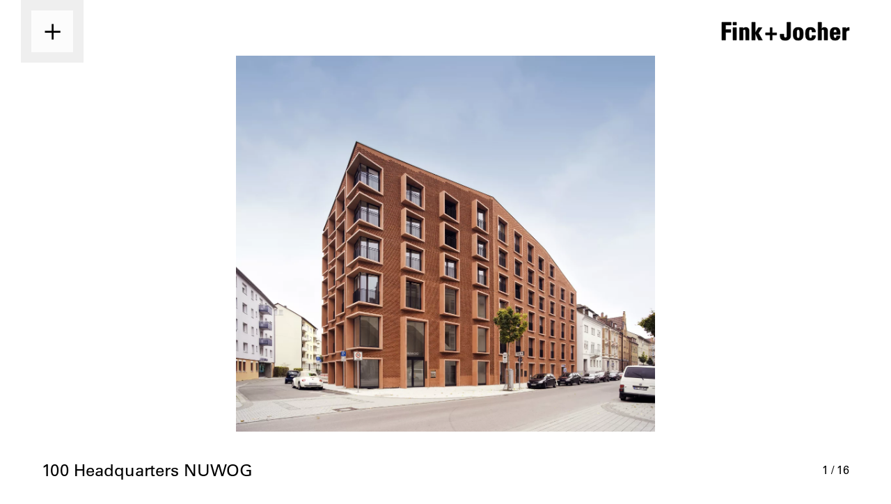

--- FILE ---
content_type: text/html; charset=UTF-8
request_url: https://www.fink-jocher.de/projekte/nuwog-headquarter-neu-ulm
body_size: 9597
content:
<!doctype html>
<html lang="de">
<head>
  <meta charset="utf-8">
<meta http-equiv="x-ua-compatible" content="ie=edge">
<meta name="viewport" content="width=device-width, initial-scale=1, shrink-to-fit=no">

<title>Headquarters NUWOG - Fink + Jocher</title>
<style>
  .c-hero { min-height: 100vh; width: 100%; }
</style>

<script src="https://www.fink-jocher.de/dflip/js/libs/jquery.min.js?v=1710849574"></script>
<script src="https://www.fink-jocher.de/assets/js/velocity.min.js?v=1738600308"></script>
<script src="https://www.fink-jocher.de/assets/js/flickity.pkgd.min.js?v=1738600307"></script>
<script src="https://www.fink-jocher.de/assets/js/flickity-fade.fix-11.js?v=1738600307"></script>
<script src="https://www.fink-jocher.de/assets/js/flickity-fullscreen.js?v=1738600307"></script>
<script src="https://www.fink-jocher.de/dflip/js/libs/pdf.min.js?v=1710849593"></script>
<script src="https://www.fink-jocher.de/dflip/js/libs/three.min.js?v=1710849591"></script>
<script src="https://www.fink-jocher.de/dflip/js/libs/mockup.min.js?v=1710849587"></script>

<link href="https://www.fink-jocher.de/assets/css/flickity.min.css?v=1738667482" rel="stylesheet">
<link href="https://www.fink-jocher.de/assets/css/flickity-fade.css?v=1738667482" rel="stylesheet">
<link href="https://www.fink-jocher.de/assets/css/flickity-fullscreen.css?v=1738667482" rel="stylesheet">
<link href="https://www.fink-jocher.de/dflip/css/dflip.min.css?v=1710849570" rel="stylesheet">
<link href="https://www.fink-jocher.de/dflip/css/themify-icons.min.css?v=1710849570" rel="stylesheet">
<link href="https://www.fink-jocher.de/assets/css/app.css?v=1738667482" rel="stylesheet">

<script defer init src="https://www.fink-jocher.de/assets/js/unlazy.min.js?v=1738600308"></script>
<script defer src="https://www.fink-jocher.de/dflip/js/dflip.min.js?v=1710849573"></script>
<script defer src="https://www.fink-jocher.de/assets/js/app.js?v=1738600307"></script>

<meta name="robots" content="index, follow, noodp">
<meta name="author" content="Fink + Jocher">

<meta name="description" content="">

<meta property="og:url" content="https://www.fink-jocher.de/projekte/nuwog-headquarter-neu-ulm">
<meta property="og:type" content="website">
<meta property="og:title" content="Headquarters NUWOG">
<meta property="og:description" content="">
<meta property="og:image" content="https://www.fink-jocher.de/media/pages/projekte/nuwog-headquarter-neu-ulm/11ce620d00-1715615862/100_foto_6-1200x630-crop.jpg">

<link rel="apple-touch-icon" sizes="180x180" href="/apple-touch-icon.png">
<link rel="icon" type="image/png" sizes="32x32" href="/favicon-32x32.png">
<link rel="icon" type="image/png" sizes="16x16" href="/favicon-16x16.png">
<link rel="manifest" href="/site.webmanifest">
</head>
<body class="page-project relative overflow-x-hidden font-sans text-black text-[12px] leading-[16px] xl:text-[19px] xl:leading-[25px]">

  <nav class="c-navaside fixed top-6 md:top-12 w-8 h-full z-[1000] left-[-240px]">
  <div class="pl-8">
    <ul class="text-[16px] xl:text-[24px] leading-[1rem] xl:leading-[1rem] space-y-2">
      <li>
        <a class="block hover-underline "
           href="https://www.fink-jocher.de/aktuelles">Aktuelles</a>
      </li>
              <li>
          <a class="block hover:underline underline"
               href="https://www.fink-jocher.de/projekte">Projekte</a>
        </li>
              <li>
          <a class="block hover:underline "
               href="https://www.fink-jocher.de/office">Studio</a>
        </li>
          </ul>
    <div class="mt-6">
      <a href="https://www.instagram.com/fink.jocher/" class="block h-3 w-3"><svg viewBox="0 0 672 672" xmlns="http://www.w3.org/2000/svg"><g fill="#100f0d" transform="matrix(1 0 0 -1 0 671.78667)"><path d="m335.894658 671.787983c-91.223997 0-102.662664-.386666-138.48933-2.021333-35.751999-1.630667-60.169331-7.309333-81.535064-15.612-22.0879997-8.583999-40.8197325-20.069333-59.4937321-38.742665-18.6734662-18.673333-30.1587992-37.406666-38.7426657-59.494666-8.3031331-21.365332-13.98126629-45.782665-15.61302625-81.534664-1.63438129-35.826666-2.02083995-47.265332-2.02083995-138.48933 0-91.222664.38645866-102.661331 2.02083995-138.487997 1.63175996-35.751999 7.30989315-60.169331 15.61302625-81.534531 8.5838665-22.0879993 20.0691995-40.8202655 38.7426657-59.4947984 18.6739996-18.6733329 37.4057324-30.1587993 59.4937321-38.7426657 21.365733-8.3025998 45.783065-13.98125299 81.535064-15.61197295 35.826666-1.63438129 47.265333-2.02135995 138.48933-2.02135995 91.222665 0 102.661331.38697866 138.487997 2.02135995 35.751999 1.63071996 60.169332 7.30937315 81.534664 15.61197295 22.088 8.5838664 40.819999 20.0693328 59.494666 38.7426657 18.673332 18.6745329 30.158666 37.4067991 38.742665 59.4947984 8.302667 21.3652 13.981333 45.782532 15.612 81.534531 1.634667 35.826666 2.021333 47.265333 2.021333 138.487997 0 91.223998-.386666 102.662664-2.021333 138.48933-1.630667 35.751999-7.309333 60.169332-15.612 81.534664-8.583999 22.088-20.069333 40.821333-38.742665 59.494666-18.674667 18.673332-37.406666 30.158666-59.494666 38.742665-21.365332 8.302667-45.782665 13.981333-81.534664 15.612-35.826666 1.634667-47.265332 2.021333-138.487997 2.021333zm0-60.521332c89.686665 0 100.310664-.342666 135.72933-1.958666 32.749333-1.493334 50.534666-6.965333 62.370665-11.565333 15.678667-6.093333 26.868-13.372 38.621333-25.125333 11.754666-11.754666 19.033333-22.943999 25.126666-38.622666 4.6-11.835999 10.071999-29.621332 11.565333-62.370665 1.616-35.418666 1.958666-46.042665 1.958666-135.730663 0-89.686664-.342666-100.310664-1.958666-135.72933-1.493334-32.749333-6.965333-50.534665-11.565333-62.370665-6.093333-15.6788-13.372-26.867866-25.126666-38.6214658-11.753333-11.7546664-22.942666-19.0333329-38.621333-25.1265327-11.835999-4.5999999-29.621332-10.0718664-62.370665-11.5650664-35.413332-1.6162666-46.035999-1.9589333-135.72933-1.9589333-89.694664 0-100.315997.3426667-135.730663 1.9589333-32.749333 1.4932-50.534665 6.9650665-62.370665 11.5650664-15.6788 6.0931998-26.867866 13.3718663-38.6214658 25.1265327-11.7535997 11.7535998-19.0333329 22.9426658-25.1265327 38.6214658-4.5999999 11.836-10.0713331 29.621332-11.5655997 62.370665-1.6161333 35.418666-1.9584 46.042666-1.9584 135.72933 0 89.687998.3422667 100.311997 1.9584 135.730663 1.4942666 32.749333 6.9655998 50.534666 11.5655997 62.370665 6.0931998 15.678667 13.3723996 26.868 25.1259994 38.621333 11.7541331 11.754666 22.9431991 19.033333 38.6219991 25.126666 11.836 4.6 29.621332 10.071999 62.370665 11.565333 35.418666 1.616 46.042666 1.958666 135.730663 1.958666"/><path d="m335.894658 223.929328c-61.837332 0-111.96533 50.127998-111.96533 111.963997 0 61.837332 50.127998 111.96533 111.96533 111.96533 61.835999 0 111.963997-50.127998 111.963997-111.96533 0-61.835999-50.127998-111.963997-111.963997-111.963997zm0 284.450659c-95.262664 0-172.486662-77.223998-172.486662-172.486662 0-95.261331 77.223998-172.485329 172.486662-172.485329 95.261331 0 172.485329 77.223998 172.485329 172.485329 0 95.262664-77.223998 172.486662-172.485329 172.486662"/><path d="m555.502653 515.194654c0-22.261333-18.046666-40.306666-40.307999-40.306666-22.26 0-40.306666 18.045333-40.306666 40.306666s18.046666 40.307999 40.306666 40.307999c22.261333 0 40.307999-18.046666 40.307999-40.307999"/></g></svg></a>
    </div>
  </div>
</nav>
  <nav class="c-navtoggle fixed z-[950] h-12 px-2 md:px-4 xl:px-8 4xl:px-12
 md:-ml-4 xl:-ml-4 4xl:-ml-4">
    <button class="group h-12 w-12 flex justify-start md:justify-center items-center" type="button">
      <div class="h-8 w-8 flex justify-center items-center bg-white bg-opacity-80 group-hover:bg-white group-hover:bg-opacity-90" >
        <svg height="20" viewBox="0 0 20 20" width="20" xmlns="http://www.w3.org/2000/svg"><path d="m9.479 2h2.039v7.485h7.482v2.032h-7.482v7.483h-2.039v-7.483h-7.479v-2.032h7.479z" fill-rule="evenodd"/></svg>        <svg height="20" viewBox="0 0 20 20" width="20" xmlns="http://www.w3.org/2000/svg"><path d="m9.03 1.501h2.038v7.528h7.475v2.044h-7.475v7.526h-2.038v-7.526h-7.473v-2.044h7.473z" fill-rule="evenodd" transform="matrix(.70710678 .70710678 -.70710678 .70710678 10.05 -4.162846)"/></svg>      </div>
    </button>
</nav>
  <nav class="c-navtop fixed z-[950] right-0 h-12 py-4 px-2 md:px-4 xl:px-8 4xl:px-12
">
      <a class="block overflow-visible h-4 py-[2px]" href="https://www.fink-jocher.de">
        <svg title="Fink + Jocher Logo" class="h-4 lg:h-[calc(1rem-4px)] w-auto stroke-current overflow-visible" viewBox="0 0 283.46 40.18" xmlns="http://www.w3.org/2000/svg"><path d="m0 39.53v-39.53h20.53v6.08h-12.26v10.12h11.72v6.08h-11.72v17.25z"/><path d="m32.48 0v6.08h-7.72v-6.08zm0 39.53h-7.72v-27.65h7.72z"/><path d="m47.05 14.67h.11c.77-1.26 1.7-2.08 2.74-2.57 1.09-.55 2.35-.77 3.78-.77 3.67 0 6.9 2.19 6.9 6.02v22.17h-7.72v-19.05c0-2.46-.44-4.38-2.9-4.38-2.47 0-2.9 1.92-2.9 4.38v19.05h-7.72v-27.64h7.72v2.79z"/><path d="m66.55 39.53v-39.53h7.72v23.54h.11l6.95-11.66h8.05l-7.83 12.32 8.7 15.33h-8.7l-7.17-15.06h-.11v15.06z"/><path d="m107.36 11.88h4.66v11.5h9.96v4.66h-9.96v11.49h-4.66v-11.5h-10.02v-4.66h10.02z"/><path d="m153.14 0v30.33c0 6.9-5.59 9.85-11.44 9.85-11.55 0-12.05-4.82-12.05-13.8h8.43c0 3.18-.71 7.88 3.61 7.88 1.86 0 3.18-1.7 3.18-3.39v-30.87z"/><path d="m158.63 25.35c0-7.55 1.09-14.02 11.28-14.02 10.18 0 11.28 6.46 11.28 14.02 0 8.65-1.32 14.73-11.28 14.73s-11.28-6.08-11.28-14.73zm14.84-.44c0-5.75-.27-8.65-3.56-8.65s-3.56 2.9-3.56 8.65c0 8.43.71 10.24 3.56 10.24s3.56-1.81 3.56-10.24z"/><path d="m200.75 21.73c0-4.11-1.04-5.47-3.45-5.47-3.29 0-3.56 2.9-3.56 8.65 0 8.43.71 10.24 3.56 10.24 2.41 0 3.56-2.19 3.56-5.8h7.72c0 7.5-4.05 10.73-11.28 10.73-9.97 0-11.28-6.08-11.28-14.73 0-7.55 1.09-14.02 11.28-14.02 7.12 0 11.17 3.18 11.17 10.4z"/><path d="m227.59 39.53v-19.06c0-2.46-.44-4.38-2.9-4.38-2.47 0-2.9 1.92-2.9 4.38v19.05h-7.72v-39.52h7.72v14.67h.11c.77-1.26 1.7-2.08 2.74-2.57 1.09-.55 2.35-.77 3.78-.77 3.67 0 6.9 2.19 6.9 6.02v22.17h-7.73z"/><path d="m248.58 26.94c0 3.28.11 8.21 3.5 8.21 2.74 0 3.28-2.63 3.28-4.93h7.83c-.11 3.01-1.09 5.48-2.96 7.17-1.81 1.7-4.54 2.68-8.16 2.68-9.97 0-11.28-6.08-11.28-14.73 0-7.55 1.09-14.02 11.28-14.02 10.4 0 11.55 6.74 11.28 15.6h-14.77zm7.06-4.33c0-2.68.11-6.52-3.56-6.52-3.56 0-3.5 4.16-3.5 6.52z"/><path d="m276.18 11.88v3.56h.11c1.42-3.17 4.05-4.11 7.17-4.11v6.9c-6.79-.44-6.9 3.5-6.9 6.24v15.06h-7.72v-27.65z"/></svg>
      </a>
</nav>

  <main>
    <header class="h-screen flex flex-col">
  <div class="h-12">&nbsp;</div>
  <div class="flex-grow h-full flex items-center">
    <div class="w-full overflow-visible">
      <div class="c-carousel overflow-visible has-caption" >
      <div class="c-carousel__cell w-full h-auto flex items-center justify-center ">
      <img
        src="https://www.fink-jocher.de/media/pages/projekte/nuwog-headquarter-neu-ulm/11ce620d00-1715615862/100_foto_6-42x-blur1-q82.webp"
        srcset="https://www.fink-jocher.de/media/pages/projekte/nuwog-headquarter-neu-ulm/11ce620d00-1715615862/100_foto_6-412x-q82.webp 412w, https://www.fink-jocher.de/media/pages/projekte/nuwog-headquarter-neu-ulm/11ce620d00-1715615862/100_foto_6-768x-q82.webp 768w, https://www.fink-jocher.de/media/pages/projekte/nuwog-headquarter-neu-ulm/11ce620d00-1715615862/100_foto_6-1024x-q82.webp 1024w, https://www.fink-jocher.de/media/pages/projekte/nuwog-headquarter-neu-ulm/11ce620d00-1715615862/100_foto_6-1280x-q82.webp 1280w, https://www.fink-jocher.de/media/pages/projekte/nuwog-headquarter-neu-ulm/11ce620d00-1715615862/100_foto_6-1440x-q82.webp 1440w, https://www.fink-jocher.de/media/pages/projekte/nuwog-headquarter-neu-ulm/11ce620d00-1715615862/100_foto_6-1680x-q82.webp 1680w, https://www.fink-jocher.de/media/pages/projekte/nuwog-headquarter-neu-ulm/11ce620d00-1715615862/100_foto_6-1920x-q82.webp 1920w"
        alt=""
        title=""
        class="max-h-[calc(100vh-6rem)] object-contain h-[calc(100vh-6rem)] w-auto"
        loading="eager"
        data-sizes="auto"
        style="aspect-ratio: 1.1139954853273"/>
    </div>
      <div class="c-carousel__cell w-full h-auto flex items-center justify-center ">
      <img
        src="https://www.fink-jocher.de/media/pages/projekte/nuwog-headquarter-neu-ulm/9719a34fe9-1754558748/870e132drb-42x-blur1-q82.webp"
        srcset="https://www.fink-jocher.de/media/pages/projekte/nuwog-headquarter-neu-ulm/9719a34fe9-1754558748/870e132drb-412x-q82.webp 412w, https://www.fink-jocher.de/media/pages/projekte/nuwog-headquarter-neu-ulm/9719a34fe9-1754558748/870e132drb-768x-q82.webp 768w, https://www.fink-jocher.de/media/pages/projekte/nuwog-headquarter-neu-ulm/9719a34fe9-1754558748/870e132drb-1024x-q82.webp 1024w, https://www.fink-jocher.de/media/pages/projekte/nuwog-headquarter-neu-ulm/9719a34fe9-1754558748/870e132drb-1280x-q82.webp 1280w, https://www.fink-jocher.de/media/pages/projekte/nuwog-headquarter-neu-ulm/9719a34fe9-1754558748/870e132drb-1440x-q82.webp 1440w, https://www.fink-jocher.de/media/pages/projekte/nuwog-headquarter-neu-ulm/9719a34fe9-1754558748/870e132drb-1680x-q82.webp 1680w, https://www.fink-jocher.de/media/pages/projekte/nuwog-headquarter-neu-ulm/9719a34fe9-1754558748/870e132drb-1920x-q82.webp 1920w"
        alt=""
        title=""
        class="max-h-[calc(100vh-6rem)] object-contain h-[calc(100vh-6rem)] w-auto"
        loading="eager"
        data-sizes="auto"
        style="aspect-ratio: 0.89766970618034"/>
    </div>
      <div class="c-carousel__cell w-full h-auto flex items-center justify-center ">
      <img
        src="https://www.fink-jocher.de/media/pages/projekte/nuwog-headquarter-neu-ulm/f6033d25e3-1754558743/870e135b-42x-blur1-q82.webp"
        srcset="https://www.fink-jocher.de/media/pages/projekte/nuwog-headquarter-neu-ulm/f6033d25e3-1754558743/870e135b-412x-q82.webp 412w, https://www.fink-jocher.de/media/pages/projekte/nuwog-headquarter-neu-ulm/f6033d25e3-1754558743/870e135b-768x-q82.webp 768w, https://www.fink-jocher.de/media/pages/projekte/nuwog-headquarter-neu-ulm/f6033d25e3-1754558743/870e135b-1024x-q82.webp 1024w, https://www.fink-jocher.de/media/pages/projekte/nuwog-headquarter-neu-ulm/f6033d25e3-1754558743/870e135b-1280x-q82.webp 1280w, https://www.fink-jocher.de/media/pages/projekte/nuwog-headquarter-neu-ulm/f6033d25e3-1754558743/870e135b-1440x-q82.webp 1440w, https://www.fink-jocher.de/media/pages/projekte/nuwog-headquarter-neu-ulm/f6033d25e3-1754558743/870e135b-1680x-q82.webp 1680w, https://www.fink-jocher.de/media/pages/projekte/nuwog-headquarter-neu-ulm/f6033d25e3-1754558743/870e135b-1920x-q82.webp 1920w"
        alt=""
        title=""
        class="max-h-[calc(100vh-6rem)] object-contain h-[calc(100vh-6rem)] w-auto"
        loading="eager"
        data-sizes="auto"
        style="aspect-ratio: 1.3917525773196"/>
    </div>
      <div class="c-carousel__cell w-full h-auto flex items-center justify-center ">
      <img
        src="https://www.fink-jocher.de/media/pages/projekte/nuwog-headquarter-neu-ulm/9648120517-1754558736/870e136db_2-42x-blur1-q82.webp"
        srcset="https://www.fink-jocher.de/media/pages/projekte/nuwog-headquarter-neu-ulm/9648120517-1754558736/870e136db_2-412x-q82.webp 412w, https://www.fink-jocher.de/media/pages/projekte/nuwog-headquarter-neu-ulm/9648120517-1754558736/870e136db_2-768x-q82.webp 768w, https://www.fink-jocher.de/media/pages/projekte/nuwog-headquarter-neu-ulm/9648120517-1754558736/870e136db_2-1024x-q82.webp 1024w, https://www.fink-jocher.de/media/pages/projekte/nuwog-headquarter-neu-ulm/9648120517-1754558736/870e136db_2-1280x-q82.webp 1280w, https://www.fink-jocher.de/media/pages/projekte/nuwog-headquarter-neu-ulm/9648120517-1754558736/870e136db_2-1440x-q82.webp 1440w, https://www.fink-jocher.de/media/pages/projekte/nuwog-headquarter-neu-ulm/9648120517-1754558736/870e136db_2-1680x-q82.webp 1680w, https://www.fink-jocher.de/media/pages/projekte/nuwog-headquarter-neu-ulm/9648120517-1754558736/870e136db_2-1920x-q82.webp 1920w"
        alt=""
        title=""
        class="max-h-[calc(100vh-6rem)] object-contain h-[calc(100vh-6rem)] w-auto"
        loading="eager"
        data-sizes="auto"
        style="aspect-ratio: 1.2444841979726"/>
    </div>
      <div class="c-carousel__cell w-full h-auto flex items-center justify-center ">
      <img
        src="https://www.fink-jocher.de/media/pages/projekte/nuwog-headquarter-neu-ulm/086e7487f3-1715615862/100_foto_2_3-42x-blur1-q82.webp"
        srcset="https://www.fink-jocher.de/media/pages/projekte/nuwog-headquarter-neu-ulm/086e7487f3-1715615862/100_foto_2_3-412x-q82.webp 412w, https://www.fink-jocher.de/media/pages/projekte/nuwog-headquarter-neu-ulm/086e7487f3-1715615862/100_foto_2_3-768x-q82.webp 768w, https://www.fink-jocher.de/media/pages/projekte/nuwog-headquarter-neu-ulm/086e7487f3-1715615862/100_foto_2_3-1024x-q82.webp 1024w, https://www.fink-jocher.de/media/pages/projekte/nuwog-headquarter-neu-ulm/086e7487f3-1715615862/100_foto_2_3-1280x-q82.webp 1280w, https://www.fink-jocher.de/media/pages/projekte/nuwog-headquarter-neu-ulm/086e7487f3-1715615862/100_foto_2_3-1440x-q82.webp 1440w, https://www.fink-jocher.de/media/pages/projekte/nuwog-headquarter-neu-ulm/086e7487f3-1715615862/100_foto_2_3-1680x-q82.webp 1680w, https://www.fink-jocher.de/media/pages/projekte/nuwog-headquarter-neu-ulm/086e7487f3-1715615862/100_foto_2_3-1920x-q82.webp 1920w"
        alt=""
        title=""
        class="max-h-[calc(100vh-6rem)] object-contain h-[calc(100vh-6rem)] w-auto"
        loading="eager"
        data-sizes="auto"
        style="aspect-ratio: 0.66681222707424"/>
    </div>
      <div class="c-carousel__cell w-full h-auto flex items-center justify-center ">
      <img
        src="https://www.fink-jocher.de/media/pages/projekte/nuwog-headquarter-neu-ulm/625aa1761e-1754558687/870e102d-42x-blur1-q82.webp"
        srcset="https://www.fink-jocher.de/media/pages/projekte/nuwog-headquarter-neu-ulm/625aa1761e-1754558687/870e102d-412x-q82.webp 412w, https://www.fink-jocher.de/media/pages/projekte/nuwog-headquarter-neu-ulm/625aa1761e-1754558687/870e102d-768x-q82.webp 768w, https://www.fink-jocher.de/media/pages/projekte/nuwog-headquarter-neu-ulm/625aa1761e-1754558687/870e102d-1024x-q82.webp 1024w, https://www.fink-jocher.de/media/pages/projekte/nuwog-headquarter-neu-ulm/625aa1761e-1754558687/870e102d-1280x-q82.webp 1280w, https://www.fink-jocher.de/media/pages/projekte/nuwog-headquarter-neu-ulm/625aa1761e-1754558687/870e102d-1440x-q82.webp 1440w, https://www.fink-jocher.de/media/pages/projekte/nuwog-headquarter-neu-ulm/625aa1761e-1754558687/870e102d-1680x-q82.webp 1680w, https://www.fink-jocher.de/media/pages/projekte/nuwog-headquarter-neu-ulm/625aa1761e-1754558687/870e102d-1920x-q82.webp 1920w"
        alt=""
        title=""
        class="max-h-[calc(100vh-6rem)] object-contain h-[calc(100vh-6rem)] w-auto"
        loading="eager"
        data-sizes="auto"
        style="aspect-ratio: 0.91893278604413"/>
    </div>
      <div class="c-carousel__cell w-full h-auto flex items-center justify-center ">
      <img
        src="https://www.fink-jocher.de/media/pages/projekte/nuwog-headquarter-neu-ulm/0c85bcafb3-1711123044/fink-jocher-stadthaus-neuulm-870e122b-42x-blur1-q82.webp"
        srcset="https://www.fink-jocher.de/media/pages/projekte/nuwog-headquarter-neu-ulm/0c85bcafb3-1711123044/fink-jocher-stadthaus-neuulm-870e122b-412x-q82.webp 412w, https://www.fink-jocher.de/media/pages/projekte/nuwog-headquarter-neu-ulm/0c85bcafb3-1711123044/fink-jocher-stadthaus-neuulm-870e122b-768x-q82.webp 768w, https://www.fink-jocher.de/media/pages/projekte/nuwog-headquarter-neu-ulm/0c85bcafb3-1711123044/fink-jocher-stadthaus-neuulm-870e122b-1024x-q82.webp 1024w, https://www.fink-jocher.de/media/pages/projekte/nuwog-headquarter-neu-ulm/0c85bcafb3-1711123044/fink-jocher-stadthaus-neuulm-870e122b-1280x-q82.webp 1280w, https://www.fink-jocher.de/media/pages/projekte/nuwog-headquarter-neu-ulm/0c85bcafb3-1711123044/fink-jocher-stadthaus-neuulm-870e122b-1440x-q82.webp 1440w, https://www.fink-jocher.de/media/pages/projekte/nuwog-headquarter-neu-ulm/0c85bcafb3-1711123044/fink-jocher-stadthaus-neuulm-870e122b-1680x-q82.webp 1680w, https://www.fink-jocher.de/media/pages/projekte/nuwog-headquarter-neu-ulm/0c85bcafb3-1711123044/fink-jocher-stadthaus-neuulm-870e122b-1920x-q82.webp 1920w"
        alt=""
        title=""
        class="max-h-[calc(100vh-6rem)] object-contain h-[calc(100vh-6rem)] w-auto"
        loading="eager"
        data-sizes="auto"
        style="aspect-ratio: 0.78690080683436"/>
    </div>
      <div class="c-carousel__cell w-full h-auto flex items-center justify-center ">
      <img
        src="https://www.fink-jocher.de/media/pages/projekte/nuwog-headquarter-neu-ulm/3a9f43722c-1715615863/100_foto_5-42x-blur1-q82.webp"
        srcset="https://www.fink-jocher.de/media/pages/projekte/nuwog-headquarter-neu-ulm/3a9f43722c-1715615863/100_foto_5-412x-q82.webp 412w, https://www.fink-jocher.de/media/pages/projekte/nuwog-headquarter-neu-ulm/3a9f43722c-1715615863/100_foto_5-768x-q82.webp 768w, https://www.fink-jocher.de/media/pages/projekte/nuwog-headquarter-neu-ulm/3a9f43722c-1715615863/100_foto_5-1024x-q82.webp 1024w, https://www.fink-jocher.de/media/pages/projekte/nuwog-headquarter-neu-ulm/3a9f43722c-1715615863/100_foto_5-1280x-q82.webp 1280w, https://www.fink-jocher.de/media/pages/projekte/nuwog-headquarter-neu-ulm/3a9f43722c-1715615863/100_foto_5-1440x-q82.webp 1440w, https://www.fink-jocher.de/media/pages/projekte/nuwog-headquarter-neu-ulm/3a9f43722c-1715615863/100_foto_5-1680x-q82.webp 1680w, https://www.fink-jocher.de/media/pages/projekte/nuwog-headquarter-neu-ulm/3a9f43722c-1715615863/100_foto_5-1920x-q82.webp 1920w"
        alt=""
        title=""
        class="max-h-[calc(100vh-6rem)] object-contain h-[calc(100vh-6rem)] w-auto"
        loading="eager"
        data-sizes="auto"
        style="aspect-ratio: 0.81271064034665"/>
    </div>
      <div class="c-carousel__cell w-full h-auto flex items-center justify-center ">
      <img
        src="https://www.fink-jocher.de/media/pages/projekte/nuwog-headquarter-neu-ulm/665520c54a-1715616099/100_foto_4_2-42x-blur1-q82.webp"
        srcset="https://www.fink-jocher.de/media/pages/projekte/nuwog-headquarter-neu-ulm/665520c54a-1715616099/100_foto_4_2-412x-q82.webp 412w, https://www.fink-jocher.de/media/pages/projekte/nuwog-headquarter-neu-ulm/665520c54a-1715616099/100_foto_4_2-768x-q82.webp 768w, https://www.fink-jocher.de/media/pages/projekte/nuwog-headquarter-neu-ulm/665520c54a-1715616099/100_foto_4_2-1024x-q82.webp 1024w, https://www.fink-jocher.de/media/pages/projekte/nuwog-headquarter-neu-ulm/665520c54a-1715616099/100_foto_4_2-1280x-q82.webp 1280w, https://www.fink-jocher.de/media/pages/projekte/nuwog-headquarter-neu-ulm/665520c54a-1715616099/100_foto_4_2-1440x-q82.webp 1440w, https://www.fink-jocher.de/media/pages/projekte/nuwog-headquarter-neu-ulm/665520c54a-1715616099/100_foto_4_2-1680x-q82.webp 1680w, https://www.fink-jocher.de/media/pages/projekte/nuwog-headquarter-neu-ulm/665520c54a-1715616099/100_foto_4_2-1920x-q82.webp 1920w"
        alt=""
        title=""
        class="max-h-[calc(100vh-6rem)] object-contain h-[calc(100vh-6rem)] w-auto"
        loading="eager"
        data-sizes="auto"
        style="aspect-ratio: 0.77078440582433"/>
    </div>
      <div class="c-carousel__cell w-full h-auto flex items-center justify-center ">
      <img
        src="https://www.fink-jocher.de/media/pages/projekte/nuwog-headquarter-neu-ulm/d6beda2514-1715615863/100_foto_3-42x-blur1-q82.webp"
        srcset="https://www.fink-jocher.de/media/pages/projekte/nuwog-headquarter-neu-ulm/d6beda2514-1715615863/100_foto_3-412x-q82.webp 412w, https://www.fink-jocher.de/media/pages/projekte/nuwog-headquarter-neu-ulm/d6beda2514-1715615863/100_foto_3-768x-q82.webp 768w, https://www.fink-jocher.de/media/pages/projekte/nuwog-headquarter-neu-ulm/d6beda2514-1715615863/100_foto_3-1024x-q82.webp 1024w, https://www.fink-jocher.de/media/pages/projekte/nuwog-headquarter-neu-ulm/d6beda2514-1715615863/100_foto_3-1280x-q82.webp 1280w, https://www.fink-jocher.de/media/pages/projekte/nuwog-headquarter-neu-ulm/d6beda2514-1715615863/100_foto_3-1440x-q82.webp 1440w, https://www.fink-jocher.de/media/pages/projekte/nuwog-headquarter-neu-ulm/d6beda2514-1715615863/100_foto_3-1680x-q82.webp 1680w, https://www.fink-jocher.de/media/pages/projekte/nuwog-headquarter-neu-ulm/d6beda2514-1715615863/100_foto_3-1920x-q82.webp 1920w"
        alt=""
        title=""
        class="max-h-[calc(100vh-6rem)] object-contain h-[calc(100vh-6rem)] w-auto"
        loading="eager"
        data-sizes="auto"
        style="aspect-ratio: 0.70786516853933"/>
    </div>
      <div class="c-carousel__cell w-full h-auto flex items-center justify-center ">
      <img
        src="https://www.fink-jocher.de/media/pages/projekte/nuwog-headquarter-neu-ulm/0b568b2e07-1715616308/100_foto_1_2-42x-blur1-q82.webp"
        srcset="https://www.fink-jocher.de/media/pages/projekte/nuwog-headquarter-neu-ulm/0b568b2e07-1715616308/100_foto_1_2-412x-q82.webp 412w, https://www.fink-jocher.de/media/pages/projekte/nuwog-headquarter-neu-ulm/0b568b2e07-1715616308/100_foto_1_2-768x-q82.webp 768w, https://www.fink-jocher.de/media/pages/projekte/nuwog-headquarter-neu-ulm/0b568b2e07-1715616308/100_foto_1_2-1024x-q82.webp 1024w, https://www.fink-jocher.de/media/pages/projekte/nuwog-headquarter-neu-ulm/0b568b2e07-1715616308/100_foto_1_2-1280x-q82.webp 1280w, https://www.fink-jocher.de/media/pages/projekte/nuwog-headquarter-neu-ulm/0b568b2e07-1715616308/100_foto_1_2-1440x-q82.webp 1440w, https://www.fink-jocher.de/media/pages/projekte/nuwog-headquarter-neu-ulm/0b568b2e07-1715616308/100_foto_1_2-1680x-q82.webp 1680w, https://www.fink-jocher.de/media/pages/projekte/nuwog-headquarter-neu-ulm/0b568b2e07-1715616308/100_foto_1_2-1920x-q82.webp 1920w"
        alt=""
        title=""
        class="max-h-[calc(100vh-6rem)] object-contain h-[calc(100vh-6rem)] w-auto"
        loading="eager"
        data-sizes="auto"
        style="aspect-ratio: 0.66824644549763"/>
    </div>
      <div class="c-carousel__cell w-full h-auto flex items-center justify-center ">
      <img
        src="https://www.fink-jocher.de/media/pages/projekte/nuwog-headquarter-neu-ulm/5566b7e539-1754558698/870e118d-42x-blur1-q82.webp"
        srcset="https://www.fink-jocher.de/media/pages/projekte/nuwog-headquarter-neu-ulm/5566b7e539-1754558698/870e118d-412x-q82.webp 412w, https://www.fink-jocher.de/media/pages/projekte/nuwog-headquarter-neu-ulm/5566b7e539-1754558698/870e118d-768x-q82.webp 768w, https://www.fink-jocher.de/media/pages/projekte/nuwog-headquarter-neu-ulm/5566b7e539-1754558698/870e118d-1024x-q82.webp 1024w, https://www.fink-jocher.de/media/pages/projekte/nuwog-headquarter-neu-ulm/5566b7e539-1754558698/870e118d-1280x-q82.webp 1280w, https://www.fink-jocher.de/media/pages/projekte/nuwog-headquarter-neu-ulm/5566b7e539-1754558698/870e118d-1440x-q82.webp 1440w, https://www.fink-jocher.de/media/pages/projekte/nuwog-headquarter-neu-ulm/5566b7e539-1754558698/870e118d-1680x-q82.webp 1680w, https://www.fink-jocher.de/media/pages/projekte/nuwog-headquarter-neu-ulm/5566b7e539-1754558698/870e118d-1920x-q82.webp 1920w"
        alt=""
        title=""
        class="max-h-[calc(100vh-6rem)] object-contain h-[calc(100vh-6rem)] w-auto"
        loading="eager"
        data-sizes="auto"
        style="aspect-ratio: 0.68736141906874"/>
    </div>
      <div class="c-carousel__cell w-full h-auto flex items-center justify-center ">
      <img
        src="https://www.fink-jocher.de/media/pages/projekte/nuwog-headquarter-neu-ulm/c2b7d5eb54-1754558682/870e119d-42x-blur1-q82.webp"
        srcset="https://www.fink-jocher.de/media/pages/projekte/nuwog-headquarter-neu-ulm/c2b7d5eb54-1754558682/870e119d-412x-q82.webp 412w, https://www.fink-jocher.de/media/pages/projekte/nuwog-headquarter-neu-ulm/c2b7d5eb54-1754558682/870e119d-768x-q82.webp 768w, https://www.fink-jocher.de/media/pages/projekte/nuwog-headquarter-neu-ulm/c2b7d5eb54-1754558682/870e119d-1024x-q82.webp 1024w, https://www.fink-jocher.de/media/pages/projekte/nuwog-headquarter-neu-ulm/c2b7d5eb54-1754558682/870e119d-1280x-q82.webp 1280w, https://www.fink-jocher.de/media/pages/projekte/nuwog-headquarter-neu-ulm/c2b7d5eb54-1754558682/870e119d-1440x-q82.webp 1440w, https://www.fink-jocher.de/media/pages/projekte/nuwog-headquarter-neu-ulm/c2b7d5eb54-1754558682/870e119d-1680x-q82.webp 1680w, https://www.fink-jocher.de/media/pages/projekte/nuwog-headquarter-neu-ulm/c2b7d5eb54-1754558682/870e119d-1920x-q82.webp 1920w"
        alt=""
        title=""
        class="max-h-[calc(100vh-6rem)] object-contain h-[calc(100vh-6rem)] w-auto"
        loading="eager"
        data-sizes="auto"
        style="aspect-ratio: 0.66870629370629"/>
    </div>
      <div class="c-carousel__cell w-full h-auto flex items-center justify-center ">
      <img
        src="https://www.fink-jocher.de/media/pages/projekte/nuwog-headquarter-neu-ulm/6a52f06832-1754558672/870e108d-42x-blur1-q82.webp"
        srcset="https://www.fink-jocher.de/media/pages/projekte/nuwog-headquarter-neu-ulm/6a52f06832-1754558672/870e108d-412x-q82.webp 412w, https://www.fink-jocher.de/media/pages/projekte/nuwog-headquarter-neu-ulm/6a52f06832-1754558672/870e108d-768x-q82.webp 768w, https://www.fink-jocher.de/media/pages/projekte/nuwog-headquarter-neu-ulm/6a52f06832-1754558672/870e108d-1024x-q82.webp 1024w, https://www.fink-jocher.de/media/pages/projekte/nuwog-headquarter-neu-ulm/6a52f06832-1754558672/870e108d-1280x-q82.webp 1280w, https://www.fink-jocher.de/media/pages/projekte/nuwog-headquarter-neu-ulm/6a52f06832-1754558672/870e108d-1440x-q82.webp 1440w, https://www.fink-jocher.de/media/pages/projekte/nuwog-headquarter-neu-ulm/6a52f06832-1754558672/870e108d-1680x-q82.webp 1680w, https://www.fink-jocher.de/media/pages/projekte/nuwog-headquarter-neu-ulm/6a52f06832-1754558672/870e108d-1920x-q82.webp 1920w"
        alt=""
        title=""
        class="max-h-[calc(100vh-6rem)] object-contain h-[calc(100vh-6rem)] w-auto"
        loading="eager"
        data-sizes="auto"
        style="aspect-ratio: 1.6668970283345"/>
    </div>
      <div class="c-carousel__cell w-full h-auto flex items-center justify-center ">
      <img
        src="https://www.fink-jocher.de/media/pages/projekte/nuwog-headquarter-neu-ulm/b536203ec9-1715615862/100_foto_8-42x-blur1-q82.webp"
        srcset="https://www.fink-jocher.de/media/pages/projekte/nuwog-headquarter-neu-ulm/b536203ec9-1715615862/100_foto_8-412x-q82.webp 412w, https://www.fink-jocher.de/media/pages/projekte/nuwog-headquarter-neu-ulm/b536203ec9-1715615862/100_foto_8-768x-q82.webp 768w, https://www.fink-jocher.de/media/pages/projekte/nuwog-headquarter-neu-ulm/b536203ec9-1715615862/100_foto_8-1024x-q82.webp 1024w, https://www.fink-jocher.de/media/pages/projekte/nuwog-headquarter-neu-ulm/b536203ec9-1715615862/100_foto_8-1280x-q82.webp 1280w, https://www.fink-jocher.de/media/pages/projekte/nuwog-headquarter-neu-ulm/b536203ec9-1715615862/100_foto_8-1440x-q82.webp 1440w, https://www.fink-jocher.de/media/pages/projekte/nuwog-headquarter-neu-ulm/b536203ec9-1715615862/100_foto_8-1680x-q82.webp 1680w, https://www.fink-jocher.de/media/pages/projekte/nuwog-headquarter-neu-ulm/b536203ec9-1715615862/100_foto_8-1920x-q82.webp 1920w"
        alt=""
        title=""
        class="max-h-[calc(100vh-6rem)] object-contain h-[calc(100vh-6rem)] w-auto"
        loading="eager"
        data-sizes="auto"
        style="aspect-ratio: 1.6668970283345"/>
    </div>
      <div class="c-carousel__cell w-full h-auto flex items-center justify-center ">
      <img
        src="https://www.fink-jocher.de/media/pages/projekte/nuwog-headquarter-neu-ulm/bd97ed2314-1754558753/870e131db_-kopie-42x-blur1-q82.webp"
        srcset="https://www.fink-jocher.de/media/pages/projekte/nuwog-headquarter-neu-ulm/bd97ed2314-1754558753/870e131db_-kopie-412x-q82.webp 412w, https://www.fink-jocher.de/media/pages/projekte/nuwog-headquarter-neu-ulm/bd97ed2314-1754558753/870e131db_-kopie-768x-q82.webp 768w, https://www.fink-jocher.de/media/pages/projekte/nuwog-headquarter-neu-ulm/bd97ed2314-1754558753/870e131db_-kopie-1024x-q82.webp 1024w, https://www.fink-jocher.de/media/pages/projekte/nuwog-headquarter-neu-ulm/bd97ed2314-1754558753/870e131db_-kopie-1280x-q82.webp 1280w, https://www.fink-jocher.de/media/pages/projekte/nuwog-headquarter-neu-ulm/bd97ed2314-1754558753/870e131db_-kopie-1440x-q82.webp 1440w, https://www.fink-jocher.de/media/pages/projekte/nuwog-headquarter-neu-ulm/bd97ed2314-1754558753/870e131db_-kopie-1680x-q82.webp 1680w, https://www.fink-jocher.de/media/pages/projekte/nuwog-headquarter-neu-ulm/bd97ed2314-1754558753/870e131db_-kopie-1920x-q82.webp 1920w"
        alt=""
        title=""
        class="max-h-[calc(100vh-6rem)] object-contain h-[calc(100vh-6rem)] w-auto"
        loading="eager"
        data-sizes="auto"
        style="aspect-ratio: 0.78370066632496"/>
    </div>
  </div>
<script>

</script>
    </div>
  </div>
  <div class="min-h-12 py-4 px-2 md:px-4 xl:px-8 4xl:px-12
 max-w-screen-3xl container mx-auto
">
    <div class="flex justify-between items-center">
      <h1><span
          style="font-variant-numeric:tabular-nums">100</span> Headquarters NUWOG      </h1>
      <div id="carousel-caption" class="small"></div>
    </div>
  </div>
</header>
<article class="px-2 md:px-4 xl:px-8 4xl:px-12
 max-w-screen-3xl container mx-auto
 grid grid-cols-8 gap-y-4">
  <div class="col-span-8 xl:col-span-5">
    <div class="c-text">
      <p>Form und Ausdruck des Stadthauses suchen nach Eigenständigkeit und zugleich nach Kooperation mit der Stadt, die sich Mitte des 19. Jahrhunderts rasterförmig innerhalb der 1841 gegründeten Bundesfestung entwickelt hat. Die primäre Gestalt des Hauses reklamiert in seiner Formfindung Autarkie und eine neue Dimension für die kommende Entwicklung der Stadt. Die Form der dünnformatigen, eigens hergestellten Torfbrandklinker und der gleich gefärbten Beton-Fensterrahmen nehmen die Geometrie des orthogonalen Rasters auf. Einheitliche Fassadenöffnungen geben den Wohnungen durch außergewöhnlich viel Licht einen hohen Alltagswert und schaffen in der äußeren Erscheinung einen Maßstab, der eine hohe Wiedererkennbarkeit herstellt. Das Ziel, die Grenzwerte des Niedrigenergiehaus Standards zu unterschreiten, wird durch ein sehr günstiges Volumen-Hüllflächen-Verhältnis, die Minimierung von Transmissionswärmeverlusten durch hochwärmegedämmte Außenbauteile, durch die Bauteilaktivierung der Massivdecken und durch eine Pelletheizung erreicht.</p>    </div>
    <ul class="w-full">
          </ul>
  </div>
  <div class="hidden xl:block col-span-1"><!-- spacer --></div>
  <div class="col-span-8 xl:col-span-2">
    <ul class="small space-y-[2ch]">
              <li>
          <h3>Klient:</h3>
          <p>Wohnungsgesellschaft der Stadt Neu-Ulm mbH</p>        </li>
              <li>
          <h3>Ort:</h3>
          <p>Neu-Ulm</p>        </li>
              <li>
          <h3>Planungszeitraum:</h3>
          <p>2002 - 2007</p>        </li>
              <li>
          <h3>Geschossfläche:</h3>
          <p>3.070 m²</p>        </li>
              <li>
          <h3>Team:</h3>
          <p><strong>Partner</strong><br />
Dietrich Fink, Thomas Jocher<br />
<strong>Projektteam</strong><br />
Stephan Riedel, Ivan Grafl, Martin Vaché, Elmar Schaugg</p>        </li>
              <li>
          <h3>Veröffentlichungen:</h3>
          <p>Bauwelt 14/2008<br />
Architecture Today 5/2008<br />
Detail 10/2009 Mauerwerk, Putz, Farbe<br />
Deutsches Architektur Jahrbuch 2009/10, DAM<br />
Opus C Planen und Gestalten mit Beton 6/2009<br />
Architektur International 4/2010<br />
a+u 480 Architecture and Urbanism Tokyo 10/2009</p>        </li>
              <li>
          <h3>Auszeichnungen:</h3>
          <p>Thomas Wechs Preis 2008<br />
Architekturpreis 2009 – Ziegel Zentrum Süd e.V.<br />
BDA Preis Bayern 2010, Nominierung Kategorie Gewerbe- und Verwaltungsbau<br />
Neues Wohnen in der Stadt, Gestaltungspreis der Wüstenrot-Stiftung<br />
Anerkennung</p>        </li>
              <li>
          <h3>Ausstellungen:</h3>
          <p>DAM Deutsches Architekturmuseum Frankfurt am Main</p>        </li>
              <li>
          <h3>Fotografie:</h3>
          <p><a href="https://www.mhfa.de/" rel="noreferrer" target="_blank">Michael Heinrich Fotografie f&uuml;r Architekten</a></p>        </li>
          </ul>
  </div>

      <section class="col-span-8">
      <h2 class="py-4">Zeichnungen</h2>
<div class="c-carsidel" data-flickity='{ "cellAlign": "left", "contain": true, "groupCells": true, "cellSelector": ".c-carsidel__cell", "watchCSS": true, "fade": true, "pageDots": false }'>
      <div class="c-carsidel__cell py-2 lg:py-0 lg:pr-4 lg:w-[33%] h-auto flex items-center group">
      <div class="w-full flex flex-col items-center justify-center lg:aspect-square cursor-zoom-in" onclick="let el = $('#carousel_109159f1-b4b2-441e-be0d-8b2730726412')[0]; let f = Flickity.data(el); f.select(0, true, true); f.toggleFullscreen()">
        <img
  src="https://www.fink-jocher.de/media/pages/projekte/nuwog-headquarter-neu-ulm/47600bc573-1720619460/100-lageplan-42x-blur1-q82.webp"
  data-srcset="https://www.fink-jocher.de/media/pages/projekte/nuwog-headquarter-neu-ulm/47600bc573-1720619460/100-lageplan-832x-q82.webp 412w"
  alt="Lageplan"
  title=""
  class="w-full h-auto object-contain object-center"
  loading="lazy"
  data-sizes="auto"
  style="aspect-ratio: auto"/>
            <div class="text-s text-center small">
          <div class="lg:invisible group-hover:visible mt-1 mb-1">Lageplan</div>
        </div>
      </div>
    </div>
      <div class="c-carsidel__cell py-2 lg:py-0 lg:pr-4 lg:w-[33%] h-auto flex items-center group">
      <div class="w-full flex flex-col items-center justify-center lg:aspect-square cursor-zoom-in" onclick="let el = $('#carousel_109159f1-b4b2-441e-be0d-8b2730726412')[0]; let f = Flickity.data(el); f.select(1, true, true); f.toggleFullscreen()">
        <img
  src="https://www.fink-jocher.de/media/pages/projekte/nuwog-headquarter-neu-ulm/6e5b9f63c1-1720620099/grundrisse-_-eg_200-skaliert-42x-blur1-q82.webp"
  data-srcset="https://www.fink-jocher.de/media/pages/projekte/nuwog-headquarter-neu-ulm/6e5b9f63c1-1720620099/grundrisse-_-eg_200-skaliert-832x-q82.webp 412w"
  alt="Grundriss Erdgeschoss"
  title=""
  class="w-full h-auto object-contain object-center"
  loading="lazy"
  data-sizes="auto"
  style="aspect-ratio: auto"/>
            <div class="text-s text-center small">
          <div class="lg:invisible group-hover:visible mt-1 mb-1">Grundriss Erdgeschoss</div>
        </div>
      </div>
    </div>
      <div class="c-carsidel__cell py-2 lg:py-0 lg:pr-4 lg:w-[33%] h-auto flex items-center group">
      <div class="w-full flex flex-col items-center justify-center lg:aspect-square cursor-zoom-in" onclick="let el = $('#carousel_109159f1-b4b2-441e-be0d-8b2730726412')[0]; let f = Flickity.data(el); f.select(2, true, true); f.toggleFullscreen()">
        <img
  src="https://www.fink-jocher.de/media/pages/projekte/nuwog-headquarter-neu-ulm/67b57f42d1-1720620099/grundrisse-_-1-og_200-skaliert-42x-blur1-q82.webp"
  data-srcset="https://www.fink-jocher.de/media/pages/projekte/nuwog-headquarter-neu-ulm/67b57f42d1-1720620099/grundrisse-_-1-og_200-skaliert-832x-q82.webp 412w"
  alt="Grundriss 1.Obergeschoss"
  title=""
  class="w-full h-auto object-contain object-center"
  loading="lazy"
  data-sizes="auto"
  style="aspect-ratio: auto"/>
            <div class="text-s text-center small">
          <div class="lg:invisible group-hover:visible mt-1 mb-1">Grundriss 1.Obergeschoss</div>
        </div>
      </div>
    </div>
      <div class="c-carsidel__cell py-2 lg:py-0 lg:pr-4 lg:w-[33%] h-auto flex items-center group">
      <div class="w-full flex flex-col items-center justify-center lg:aspect-square cursor-zoom-in" onclick="let el = $('#carousel_109159f1-b4b2-441e-be0d-8b2730726412')[0]; let f = Flickity.data(el); f.select(3, true, true); f.toggleFullscreen()">
        <img
  src="https://www.fink-jocher.de/media/pages/projekte/nuwog-headquarter-neu-ulm/99b0ecf6a8-1720620099/grundrisse-_-5-og_200-skaliert-42x-blur1-q82.webp"
  data-srcset="https://www.fink-jocher.de/media/pages/projekte/nuwog-headquarter-neu-ulm/99b0ecf6a8-1720620099/grundrisse-_-5-og_200-skaliert-832x-q82.webp 412w"
  alt="Grundriss 5.Obergeschoss"
  title=""
  class="w-full h-auto object-contain object-center"
  loading="lazy"
  data-sizes="auto"
  style="aspect-ratio: auto"/>
            <div class="text-s text-center small">
          <div class="lg:invisible group-hover:visible mt-1 mb-1">Grundriss 5.Obergeschoss</div>
        </div>
      </div>
    </div>
      <div class="c-carsidel__cell py-2 lg:py-0 lg:pr-4 lg:w-[33%] h-auto flex items-center group">
      <div class="w-full flex flex-col items-center justify-center lg:aspect-square cursor-zoom-in" onclick="let el = $('#carousel_109159f1-b4b2-441e-be0d-8b2730726412')[0]; let f = Flickity.data(el); f.select(4, true, true); f.toggleFullscreen()">
        <img
  src="https://www.fink-jocher.de/media/pages/projekte/nuwog-headquarter-neu-ulm/0d55d8c823-1720619083/100-laengsschnitt-skaliert-42x-blur1-q82.webp"
  data-srcset="https://www.fink-jocher.de/media/pages/projekte/nuwog-headquarter-neu-ulm/0d55d8c823-1720619083/100-laengsschnitt-skaliert-832x-q82.webp 412w"
  alt="Längsschnitt"
  title=""
  class="w-full h-auto object-contain object-center"
  loading="lazy"
  data-sizes="auto"
  style="aspect-ratio: auto"/>
            <div class="text-s text-center small">
          <div class="lg:invisible group-hover:visible mt-1 mb-1">L&auml;ngsschnitt</div>
        </div>
      </div>
    </div>
      <div class="c-carsidel__cell py-2 lg:py-0 lg:pr-4 lg:w-[33%] h-auto flex items-center group">
      <div class="w-full flex flex-col items-center justify-center lg:aspect-square cursor-zoom-in" onclick="let el = $('#carousel_109159f1-b4b2-441e-be0d-8b2730726412')[0]; let f = Flickity.data(el); f.select(5, true, true); f.toggleFullscreen()">
        <img
  src="https://www.fink-jocher.de/media/pages/projekte/nuwog-headquarter-neu-ulm/0667c6cc5c-1720619083/100-querschnitt-skaliert-42x-blur1-q82.webp"
  data-srcset="https://www.fink-jocher.de/media/pages/projekte/nuwog-headquarter-neu-ulm/0667c6cc5c-1720619083/100-querschnitt-skaliert-832x-q82.webp 412w"
  alt="Querschnitt"
  title=""
  class="w-full h-auto object-contain object-center"
  loading="lazy"
  data-sizes="auto"
  style="aspect-ratio: auto"/>
            <div class="text-s text-center small">
          <div class="lg:invisible group-hover:visible mt-1 mb-1">Querschnitt</div>
        </div>
      </div>
    </div>
  </div>
<div id="carousel_109159f1-b4b2-441e-be0d-8b2730726412" class="c-carousel !z-[1000] absolute left-[-9999px]" data-fullscreen="true" data-watchcss="true">
      <div class="w-full flex items-center">
      <div class="c-carousel__cell w-full h-auto flex flex-col items-center justify-center ">
        <img
          src="https://www.fink-jocher.de/media/pages/projekte/nuwog-headquarter-neu-ulm/47600bc573-1720619460/100-lageplan-42x-blur1-q82.webp"
          srcset="https://www.fink-jocher.de/media/pages/projekte/nuwog-headquarter-neu-ulm/47600bc573-1720619460/100-lageplan-412x-q82.webp 412w, https://www.fink-jocher.de/media/pages/projekte/nuwog-headquarter-neu-ulm/47600bc573-1720619460/100-lageplan-768x-q82.webp 768w, https://www.fink-jocher.de/media/pages/projekte/nuwog-headquarter-neu-ulm/47600bc573-1720619460/100-lageplan-1024x-q82.webp 1024w, https://www.fink-jocher.de/media/pages/projekte/nuwog-headquarter-neu-ulm/47600bc573-1720619460/100-lageplan-1280x-q82.webp 1280w, https://www.fink-jocher.de/media/pages/projekte/nuwog-headquarter-neu-ulm/47600bc573-1720619460/100-lageplan-1440x-q82.webp 1440w, https://www.fink-jocher.de/media/pages/projekte/nuwog-headquarter-neu-ulm/47600bc573-1720619460/100-lageplan-1680x-q82.webp 1680w, https://www.fink-jocher.de/media/pages/projekte/nuwog-headquarter-neu-ulm/47600bc573-1720619460/100-lageplan-1920x-q82.webp 1920w"
          alt="Lageplan"
          title="Lageplan"
          class="object-center object-contain !w-auto !h-full"
          loading="eager"
          data-sizes="auto"
          style="aspect-ratio: 1.4676399026764"/>
        <div class="text-s text-center small ">
          <div class="mt-1 mb-1">Lageplan</div>
        </div>
      </div>
    </div>
      <div class="w-full flex items-center">
      <div class="c-carousel__cell w-full h-auto flex flex-col items-center justify-center ">
        <img
          src="https://www.fink-jocher.de/media/pages/projekte/nuwog-headquarter-neu-ulm/6e5b9f63c1-1720620099/grundrisse-_-eg_200-skaliert-42x-blur1-q82.webp"
          srcset="https://www.fink-jocher.de/media/pages/projekte/nuwog-headquarter-neu-ulm/6e5b9f63c1-1720620099/grundrisse-_-eg_200-skaliert-412x-q82.webp 412w, https://www.fink-jocher.de/media/pages/projekte/nuwog-headquarter-neu-ulm/6e5b9f63c1-1720620099/grundrisse-_-eg_200-skaliert-768x-q82.webp 768w, https://www.fink-jocher.de/media/pages/projekte/nuwog-headquarter-neu-ulm/6e5b9f63c1-1720620099/grundrisse-_-eg_200-skaliert-1024x-q82.webp 1024w, https://www.fink-jocher.de/media/pages/projekte/nuwog-headquarter-neu-ulm/6e5b9f63c1-1720620099/grundrisse-_-eg_200-skaliert-1280x-q82.webp 1280w, https://www.fink-jocher.de/media/pages/projekte/nuwog-headquarter-neu-ulm/6e5b9f63c1-1720620099/grundrisse-_-eg_200-skaliert-1440x-q82.webp 1440w, https://www.fink-jocher.de/media/pages/projekte/nuwog-headquarter-neu-ulm/6e5b9f63c1-1720620099/grundrisse-_-eg_200-skaliert-1680x-q82.webp 1680w, https://www.fink-jocher.de/media/pages/projekte/nuwog-headquarter-neu-ulm/6e5b9f63c1-1720620099/grundrisse-_-eg_200-skaliert-1920x-q82.webp 1920w"
          alt="Grundriss Erdgeschoss"
          title="Grundriss Erdgeschoss"
          class="object-center object-contain !w-auto !h-full"
          loading="eager"
          data-sizes="auto"
          style="aspect-ratio: 1.2498200143988"/>
        <div class="text-s text-center small ">
          <div class="mt-1 mb-1">Grundriss Erdgeschoss</div>
        </div>
      </div>
    </div>
      <div class="w-full flex items-center">
      <div class="c-carousel__cell w-full h-auto flex flex-col items-center justify-center ">
        <img
          src="https://www.fink-jocher.de/media/pages/projekte/nuwog-headquarter-neu-ulm/67b57f42d1-1720620099/grundrisse-_-1-og_200-skaliert-42x-blur1-q82.webp"
          srcset="https://www.fink-jocher.de/media/pages/projekte/nuwog-headquarter-neu-ulm/67b57f42d1-1720620099/grundrisse-_-1-og_200-skaliert-412x-q82.webp 412w, https://www.fink-jocher.de/media/pages/projekte/nuwog-headquarter-neu-ulm/67b57f42d1-1720620099/grundrisse-_-1-og_200-skaliert-768x-q82.webp 768w, https://www.fink-jocher.de/media/pages/projekte/nuwog-headquarter-neu-ulm/67b57f42d1-1720620099/grundrisse-_-1-og_200-skaliert-1024x-q82.webp 1024w, https://www.fink-jocher.de/media/pages/projekte/nuwog-headquarter-neu-ulm/67b57f42d1-1720620099/grundrisse-_-1-og_200-skaliert-1280x-q82.webp 1280w, https://www.fink-jocher.de/media/pages/projekte/nuwog-headquarter-neu-ulm/67b57f42d1-1720620099/grundrisse-_-1-og_200-skaliert-1440x-q82.webp 1440w, https://www.fink-jocher.de/media/pages/projekte/nuwog-headquarter-neu-ulm/67b57f42d1-1720620099/grundrisse-_-1-og_200-skaliert-1680x-q82.webp 1680w, https://www.fink-jocher.de/media/pages/projekte/nuwog-headquarter-neu-ulm/67b57f42d1-1720620099/grundrisse-_-1-og_200-skaliert-1920x-q82.webp 1920w"
          alt="Grundriss 1.Obergeschoss"
          title="Grundriss 1.Obergeschoss"
          class="object-center object-contain !w-auto !h-full"
          loading="eager"
          data-sizes="auto"
          style="aspect-ratio: 1.2498200143988"/>
        <div class="text-s text-center small ">
          <div class="mt-1 mb-1">Grundriss 1.Obergeschoss</div>
        </div>
      </div>
    </div>
      <div class="w-full flex items-center">
      <div class="c-carousel__cell w-full h-auto flex flex-col items-center justify-center ">
        <img
          src="https://www.fink-jocher.de/media/pages/projekte/nuwog-headquarter-neu-ulm/99b0ecf6a8-1720620099/grundrisse-_-5-og_200-skaliert-42x-blur1-q82.webp"
          srcset="https://www.fink-jocher.de/media/pages/projekte/nuwog-headquarter-neu-ulm/99b0ecf6a8-1720620099/grundrisse-_-5-og_200-skaliert-412x-q82.webp 412w, https://www.fink-jocher.de/media/pages/projekte/nuwog-headquarter-neu-ulm/99b0ecf6a8-1720620099/grundrisse-_-5-og_200-skaliert-768x-q82.webp 768w, https://www.fink-jocher.de/media/pages/projekte/nuwog-headquarter-neu-ulm/99b0ecf6a8-1720620099/grundrisse-_-5-og_200-skaliert-1024x-q82.webp 1024w, https://www.fink-jocher.de/media/pages/projekte/nuwog-headquarter-neu-ulm/99b0ecf6a8-1720620099/grundrisse-_-5-og_200-skaliert-1280x-q82.webp 1280w, https://www.fink-jocher.de/media/pages/projekte/nuwog-headquarter-neu-ulm/99b0ecf6a8-1720620099/grundrisse-_-5-og_200-skaliert-1440x-q82.webp 1440w, https://www.fink-jocher.de/media/pages/projekte/nuwog-headquarter-neu-ulm/99b0ecf6a8-1720620099/grundrisse-_-5-og_200-skaliert-1680x-q82.webp 1680w, https://www.fink-jocher.de/media/pages/projekte/nuwog-headquarter-neu-ulm/99b0ecf6a8-1720620099/grundrisse-_-5-og_200-skaliert-1920x-q82.webp 1920w"
          alt="Grundriss 5.Obergeschoss"
          title="Grundriss 5.Obergeschoss"
          class="object-center object-contain !w-auto !h-full"
          loading="eager"
          data-sizes="auto"
          style="aspect-ratio: 1.2498200143988"/>
        <div class="text-s text-center small ">
          <div class="mt-1 mb-1">Grundriss 5.Obergeschoss</div>
        </div>
      </div>
    </div>
      <div class="w-full flex items-center">
      <div class="c-carousel__cell w-full h-auto flex flex-col items-center justify-center ">
        <img
          src="https://www.fink-jocher.de/media/pages/projekte/nuwog-headquarter-neu-ulm/0d55d8c823-1720619083/100-laengsschnitt-skaliert-42x-blur1-q82.webp"
          srcset="https://www.fink-jocher.de/media/pages/projekte/nuwog-headquarter-neu-ulm/0d55d8c823-1720619083/100-laengsschnitt-skaliert-412x-q82.webp 412w, https://www.fink-jocher.de/media/pages/projekte/nuwog-headquarter-neu-ulm/0d55d8c823-1720619083/100-laengsschnitt-skaliert-768x-q82.webp 768w, https://www.fink-jocher.de/media/pages/projekte/nuwog-headquarter-neu-ulm/0d55d8c823-1720619083/100-laengsschnitt-skaliert-1024x-q82.webp 1024w, https://www.fink-jocher.de/media/pages/projekte/nuwog-headquarter-neu-ulm/0d55d8c823-1720619083/100-laengsschnitt-skaliert-1280x-q82.webp 1280w, https://www.fink-jocher.de/media/pages/projekte/nuwog-headquarter-neu-ulm/0d55d8c823-1720619083/100-laengsschnitt-skaliert-1440x-q82.webp 1440w, https://www.fink-jocher.de/media/pages/projekte/nuwog-headquarter-neu-ulm/0d55d8c823-1720619083/100-laengsschnitt-skaliert-1680x-q82.webp 1680w, https://www.fink-jocher.de/media/pages/projekte/nuwog-headquarter-neu-ulm/0d55d8c823-1720619083/100-laengsschnitt-skaliert-1920x-q82.webp 1920w"
          alt="Längsschnitt"
          title="Längsschnitt"
          class="object-center object-contain !w-auto !h-full"
          loading="eager"
          data-sizes="auto"
          style="aspect-ratio: 1.2498200143988"/>
        <div class="text-s text-center small ">
          <div class="mt-1 mb-1">L&auml;ngsschnitt</div>
        </div>
      </div>
    </div>
      <div class="w-full flex items-center">
      <div class="c-carousel__cell w-full h-auto flex flex-col items-center justify-center ">
        <img
          src="https://www.fink-jocher.de/media/pages/projekte/nuwog-headquarter-neu-ulm/0667c6cc5c-1720619083/100-querschnitt-skaliert-42x-blur1-q82.webp"
          srcset="https://www.fink-jocher.de/media/pages/projekte/nuwog-headquarter-neu-ulm/0667c6cc5c-1720619083/100-querschnitt-skaliert-412x-q82.webp 412w, https://www.fink-jocher.de/media/pages/projekte/nuwog-headquarter-neu-ulm/0667c6cc5c-1720619083/100-querschnitt-skaliert-768x-q82.webp 768w, https://www.fink-jocher.de/media/pages/projekte/nuwog-headquarter-neu-ulm/0667c6cc5c-1720619083/100-querschnitt-skaliert-1024x-q82.webp 1024w, https://www.fink-jocher.de/media/pages/projekte/nuwog-headquarter-neu-ulm/0667c6cc5c-1720619083/100-querschnitt-skaliert-1280x-q82.webp 1280w, https://www.fink-jocher.de/media/pages/projekte/nuwog-headquarter-neu-ulm/0667c6cc5c-1720619083/100-querschnitt-skaliert-1440x-q82.webp 1440w, https://www.fink-jocher.de/media/pages/projekte/nuwog-headquarter-neu-ulm/0667c6cc5c-1720619083/100-querschnitt-skaliert-1680x-q82.webp 1680w, https://www.fink-jocher.de/media/pages/projekte/nuwog-headquarter-neu-ulm/0667c6cc5c-1720619083/100-querschnitt-skaliert-1920x-q82.webp 1920w"
          alt="Querschnitt"
          title="Querschnitt"
          class="object-center object-contain !w-auto !h-full"
          loading="eager"
          data-sizes="auto"
          style="aspect-ratio: 1.2498200143988"/>
        <div class="text-s text-center small ">
          <div class="mt-1 mb-1">Querschnitt</div>
        </div>
      </div>
    </div>
  </div>
<script>
  // no flickity on mobile
  if (window.innerWidth < 576) {
    $('#carousel_109159f1-b4b2-441e-be0d-8b2730726412').remove();
  }
</script>
    </section>
      <section class="col-span-8">
      <h2 class="py-4">Detailzeichnungen</h2>
<div class="c-carsidel" data-flickity='{ "cellAlign": "left", "contain": true, "groupCells": true, "cellSelector": ".c-carsidel__cell", "watchCSS": true, "fade": true, "pageDots": false }'>
      <div class="c-carsidel__cell py-2 lg:py-0 lg:pr-4 lg:w-[33%] h-auto flex items-center group">
      <div class="w-full flex flex-col items-center justify-center lg:aspect-square cursor-zoom-in" onclick="let el = $('#carousel_ce0bfc6d-7335-4e66-bfef-0849c4280c68')[0]; let f = Flickity.data(el); f.select(0, true, true); f.toggleFullscreen()">
        <img
  src="https://www.fink-jocher.de/media/pages/projekte/nuwog-headquarter-neu-ulm/8db57d2af0-1720619172/100-fassadenschnitt-42x-blur1-q82.webp"
  data-srcset="https://www.fink-jocher.de/media/pages/projekte/nuwog-headquarter-neu-ulm/8db57d2af0-1720619172/100-fassadenschnitt-832x-q82.webp 412w"
  alt="Fassadenschnitt"
  title=""
  class="w-full h-auto object-contain object-center"
  loading="lazy"
  data-sizes="auto"
  style="aspect-ratio: 1"/>
            <div class="text-s text-center small">
          <div class="lg:invisible group-hover:visible mt-1 mb-1">Fassadenschnitt</div>
        </div>
      </div>
    </div>
      <div class="c-carsidel__cell py-2 lg:py-0 lg:pr-4 lg:w-[33%] h-auto flex items-center group">
      <div class="w-full flex flex-col items-center justify-center lg:aspect-square cursor-zoom-in" onclick="let el = $('#carousel_ce0bfc6d-7335-4e66-bfef-0849c4280c68')[0]; let f = Flickity.data(el); f.select(1, true, true); f.toggleFullscreen()">
        <img
  src="https://www.fink-jocher.de/media/pages/projekte/nuwog-headquarter-neu-ulm/7caf980a74-1720619415/100-ecke-nord-ost-skaliert2-42x-blur1-q82.webp"
  data-srcset="https://www.fink-jocher.de/media/pages/projekte/nuwog-headquarter-neu-ulm/7caf980a74-1720619415/100-ecke-nord-ost-skaliert2-832x-q82.webp 412w"
  alt="Detail Ecke Nord-Ost"
  title=""
  class="w-full h-auto object-contain object-center"
  loading="lazy"
  data-sizes="auto"
  style="aspect-ratio: auto"/>
            <div class="text-s text-center small">
          <div class="lg:invisible group-hover:visible mt-1 mb-1">Detail Ecke Nord-Ost</div>
        </div>
      </div>
    </div>
  </div>
<div id="carousel_ce0bfc6d-7335-4e66-bfef-0849c4280c68" class="c-carousel !z-[1000] absolute left-[-9999px]" data-fullscreen="true" data-watchcss="true">
      <div class="w-full flex items-center">
      <div class="c-carousel__cell w-full h-auto flex flex-col items-center justify-center ">
        <img
          src="https://www.fink-jocher.de/media/pages/projekte/nuwog-headquarter-neu-ulm/8db57d2af0-1720619172/100-fassadenschnitt-42x-blur1-q82.webp"
          srcset="https://www.fink-jocher.de/media/pages/projekte/nuwog-headquarter-neu-ulm/8db57d2af0-1720619172/100-fassadenschnitt-412x-q82.webp 412w, https://www.fink-jocher.de/media/pages/projekte/nuwog-headquarter-neu-ulm/8db57d2af0-1720619172/100-fassadenschnitt-768x-q82.webp 768w, https://www.fink-jocher.de/media/pages/projekte/nuwog-headquarter-neu-ulm/8db57d2af0-1720619172/100-fassadenschnitt-1024x-q82.webp 1024w, https://www.fink-jocher.de/media/pages/projekte/nuwog-headquarter-neu-ulm/8db57d2af0-1720619172/100-fassadenschnitt-1280x-q82.webp 1280w, https://www.fink-jocher.de/media/pages/projekte/nuwog-headquarter-neu-ulm/8db57d2af0-1720619172/100-fassadenschnitt-1440x-q82.webp 1440w, https://www.fink-jocher.de/media/pages/projekte/nuwog-headquarter-neu-ulm/8db57d2af0-1720619172/100-fassadenschnitt-1680x-q82.webp 1680w, https://www.fink-jocher.de/media/pages/projekte/nuwog-headquarter-neu-ulm/8db57d2af0-1720619172/100-fassadenschnitt-1920x-q82.webp 1920w"
          alt="Fassadenschnitt"
          title="Fassadenschnitt"
          class="object-center object-contain !w-auto !h-full"
          loading="eager"
          data-sizes="auto"
          style="aspect-ratio: 0.32987192800277"/>
        <div class="text-s text-center small ">
          <div class="mt-1 mb-1">Fassadenschnitt</div>
        </div>
      </div>
    </div>
      <div class="w-full flex items-center">
      <div class="c-carousel__cell w-full h-auto flex flex-col items-center justify-center ">
        <img
          src="https://www.fink-jocher.de/media/pages/projekte/nuwog-headquarter-neu-ulm/7caf980a74-1720619415/100-ecke-nord-ost-skaliert2-42x-blur1-q82.webp"
          srcset="https://www.fink-jocher.de/media/pages/projekte/nuwog-headquarter-neu-ulm/7caf980a74-1720619415/100-ecke-nord-ost-skaliert2-412x-q82.webp 412w, https://www.fink-jocher.de/media/pages/projekte/nuwog-headquarter-neu-ulm/7caf980a74-1720619415/100-ecke-nord-ost-skaliert2-768x-q82.webp 768w, https://www.fink-jocher.de/media/pages/projekte/nuwog-headquarter-neu-ulm/7caf980a74-1720619415/100-ecke-nord-ost-skaliert2-1024x-q82.webp 1024w, https://www.fink-jocher.de/media/pages/projekte/nuwog-headquarter-neu-ulm/7caf980a74-1720619415/100-ecke-nord-ost-skaliert2-1280x-q82.webp 1280w, https://www.fink-jocher.de/media/pages/projekte/nuwog-headquarter-neu-ulm/7caf980a74-1720619415/100-ecke-nord-ost-skaliert2-1440x-q82.webp 1440w, https://www.fink-jocher.de/media/pages/projekte/nuwog-headquarter-neu-ulm/7caf980a74-1720619415/100-ecke-nord-ost-skaliert2-1680x-q82.webp 1680w, https://www.fink-jocher.de/media/pages/projekte/nuwog-headquarter-neu-ulm/7caf980a74-1720619415/100-ecke-nord-ost-skaliert2-1920x-q82.webp 1920w"
          alt="Detail Ecke Nord-Ost"
          title="Detail Ecke Nord-Ost"
          class="object-center object-contain !w-auto !h-full"
          loading="eager"
          data-sizes="auto"
          style="aspect-ratio: 1.2498200143988"/>
        <div class="text-s text-center small ">
          <div class="mt-1 mb-1">Detail Ecke Nord-Ost</div>
        </div>
      </div>
    </div>
  </div>
<script>
  // no flickity on mobile
  if (window.innerWidth < 576) {
    $('#carousel_ce0bfc6d-7335-4e66-bfef-0849c4280c68').remove();
  }
</script>
    </section>
      <section class="col-span-8">
      <h2 class="py-4">Ver&ouml;ffentlichungen</h2>
  <div class="c-carsidel" data-flickity='{ "cellAlign": "left", "contain": true, "groupCells": true, "cellSelector": ".c-carsidel__cell", "fade": true, "watchCSS": true, "pageDots": false }'>
      <script>
      // https://dearflip.com/docs/dearflip-jquery/getting-started/
      var option_a_u_480_architecture_and_urbanism_tokyo_10_2009 = {
        source: 'https://www.fink-jocher.de/media/pages/projekte/nuwog-headquarter-neu-ulm/81fc3a551b-1734696350/a-u-480-architecture-and-urbanism-tokyo-10-2009.pdf',
        webgl: true,
        webglShadow: false,
        soundEnable: false,
        scrollWheel: false,
        openPage: 1,
        duration: 0,
        // allControls: "altPrev,pageNumber,altNext,play,outline,thumbnail,zoomIn,zoomOut,fullScreen,share,download,more,pageMode,startPage,endPage,sound",
        hideControls: "thumbnail,share,download,more,sound",
      };
    </script>
    <div class="c-carsidel__cell py-2 lg:py-0 lg:pr-4 lg:w-[33%] h-auto">
    <div id="a_u_480_architecture_and_urbanism_tokyo_10_2009" class="_df_button flex items-center group !cursor-zoom-in">
      <div class="w-full flex flex-col items-center justify-center lg:aspect-square cursor-zoom-in">
        <img
  src="https://www.fink-jocher.de/media/pages/projekte/nuwog-headquarter-neu-ulm/67acc05de8-1734695833/a-u-480-architecture-and-urbanism-tokyo-10-2009-42x-blur1-q82.webp"
  data-srcset="https://www.fink-jocher.de/media/pages/projekte/nuwog-headquarter-neu-ulm/67acc05de8-1734695833/a-u-480-architecture-and-urbanism-tokyo-10-2009-832x-q82.webp 412w"
  alt="a+u 480 Architecture and Urbanism Tokyo 10/2009"
  title=""
  class="w-full h-auto object-contain object-center"
  loading="lazy"
  data-sizes="auto"
  style="aspect-ratio: 1"/>
            <div class="text-s text-center">
          <div class="lg:invisible group-hover:visible small mt-1 mb-1">a+u 480 Architecture and Urbanism Tokyo 10/2009</div>
        </div>
      </div>
    </div>
  </div>
    </div>
    </section>
  

  
    <section class="col-span-8">
      <h2 class="py-4">Projekte</h2>

      <ul class="grid gap-4 grid-cols-2 md:grid-cols-3">
                  <li class="col-span-1">
            <div class="c-card c-card--project  small">
    <a href="https://www.fink-jocher.de/projekte/wohnbauten-am-olympiapark" class="c-card__link group aspect-square" >
        <div class="flex flex-col items-center justify-center">
      <div class="w-full flex flex-col items-center justify-center lg:aspect-square">
        <div class="c-card__image">
          <img
  src="https://www.fink-jocher.de/media/pages/projekte/wohnbauten-am-olympiapark/bbf6e3144f-1717601158/090-1-870b040-mh-hauptbild-42x-blur1-q82.webp"
  data-srcset="https://www.fink-jocher.de/media/pages/projekte/wohnbauten-am-olympiapark/bbf6e3144f-1717601158/090-1-870b040-mh-hauptbild-832x-q82.webp 412w"
  alt=""
  title=""
  class="w-full h-auto object-contain object-center"
  loading="lazy"
  data-sizes="auto"
  style="aspect-ratio: auto"/>
            </div>
        <div class="text-s text-center">
          <div class="c-card__title invisible group-hover:visible">090 Wohnbauten Am Olympiapark</div>
        </div>
      </div>
    </div>
      </a>
</div>
          </li>
                  <li class="col-span-1">
            <div class="c-card c-card--project  small">
    <a href="https://www.fink-jocher.de/projekte/stadthaus-westend" class="c-card__link group aspect-square" >
        <div class="flex flex-col items-center justify-center">
      <div class="w-full flex flex-col items-center justify-center lg:aspect-square">
        <div class="c-card__image">
          <img
  src="https://www.fink-jocher.de/media/pages/projekte/stadthaus-westend/4505f24f74-1711123115/fj-westend-870d095d-mh-42x-blur1-q82.webp"
  data-srcset="https://www.fink-jocher.de/media/pages/projekte/stadthaus-westend/4505f24f74-1711123115/fj-westend-870d095d-mh-832x-q82.webp 412w"
  alt=""
  title=""
  class="w-full h-auto object-contain object-center"
  loading="lazy"
  data-sizes="auto"
  style="aspect-ratio: 1"/>
            </div>
        <div class="text-s text-center">
          <div class="c-card__title invisible group-hover:visible">088 Stadthaus Westend</div>
        </div>
      </div>
    </div>
      </a>
</div>
          </li>
                  <li class="col-span-1">
            <div class="c-card c-card--project  small">
    <a href="https://www.fink-jocher.de/projekte/stadtblock-pelikan-ii" class="c-card__link group aspect-square" >
        <div class="flex flex-col items-center justify-center">
      <div class="w-full flex flex-col items-center justify-center lg:aspect-square">
        <div class="c-card__image">
          <img
  src="https://www.fink-jocher.de/media/pages/projekte/stadtblock-pelikan-ii/090eb90ac6-1711122581/pelikan-ii-42x-blur1-q82.webp"
  data-srcset="https://www.fink-jocher.de/media/pages/projekte/stadtblock-pelikan-ii/090eb90ac6-1711122581/pelikan-ii-832x-q82.webp 412w"
  alt=""
  title=""
  class="w-full h-auto object-contain object-center"
  loading="lazy"
  data-sizes="auto"
  style="aspect-ratio: auto"/>
            </div>
        <div class="text-s text-center">
          <div class="c-card__title invisible group-hover:visible">245 Stadtblock Pelikan II</div>
        </div>
      </div>
    </div>
      </a>
</div>
          </li>
              </ul>
    </section>

  
  </article>
  </main>

  <footer class="h-2 md:h-4 xl:h-8 4xl:h-12">&nbsp;</footer>
      <img alt="pageview counter pixel" loading="lazy" src="https://www.fink-jocher.de/projekte/nuwog-headquarter-neu-ulm/counter-pixel" style="position: absolute; top: 100vh; left: 0; pointer-events: none; height: 1px; width: 1px; opacity: 0;">
</body>
</html>


--- FILE ---
content_type: text/css; charset=utf-8
request_url: https://www.fink-jocher.de/assets/css/app.css?v=1738667482
body_size: 6865
content:
*,:after,:before{--tw-border-spacing-x:0;--tw-border-spacing-y:0;--tw-translate-x:0;--tw-translate-y:0;--tw-rotate:0;--tw-skew-x:0;--tw-skew-y:0;--tw-scale-x:1;--tw-scale-y:1;--tw-pan-x: ;--tw-pan-y: ;--tw-pinch-zoom: ;--tw-scroll-snap-strictness:proximity;--tw-gradient-from-position: ;--tw-gradient-via-position: ;--tw-gradient-to-position: ;--tw-ordinal: ;--tw-slashed-zero: ;--tw-numeric-figure: ;--tw-numeric-spacing: ;--tw-numeric-fraction: ;--tw-ring-inset: ;--tw-ring-offset-width:0px;--tw-ring-offset-color:#fff;--tw-ring-color:rgba(59,130,246,.5);--tw-ring-offset-shadow:0 0 #0000;--tw-ring-shadow:0 0 #0000;--tw-shadow:0 0 #0000;--tw-shadow-colored:0 0 #0000;--tw-blur: ;--tw-brightness: ;--tw-contrast: ;--tw-grayscale: ;--tw-hue-rotate: ;--tw-invert: ;--tw-saturate: ;--tw-sepia: ;--tw-drop-shadow: ;--tw-backdrop-blur: ;--tw-backdrop-brightness: ;--tw-backdrop-contrast: ;--tw-backdrop-grayscale: ;--tw-backdrop-hue-rotate: ;--tw-backdrop-invert: ;--tw-backdrop-opacity: ;--tw-backdrop-saturate: ;--tw-backdrop-sepia: ;--tw-contain-size: ;--tw-contain-layout: ;--tw-contain-paint: ;--tw-contain-style: }::backdrop{--tw-border-spacing-x:0;--tw-border-spacing-y:0;--tw-translate-x:0;--tw-translate-y:0;--tw-rotate:0;--tw-skew-x:0;--tw-skew-y:0;--tw-scale-x:1;--tw-scale-y:1;--tw-pan-x: ;--tw-pan-y: ;--tw-pinch-zoom: ;--tw-scroll-snap-strictness:proximity;--tw-gradient-from-position: ;--tw-gradient-via-position: ;--tw-gradient-to-position: ;--tw-ordinal: ;--tw-slashed-zero: ;--tw-numeric-figure: ;--tw-numeric-spacing: ;--tw-numeric-fraction: ;--tw-ring-inset: ;--tw-ring-offset-width:0px;--tw-ring-offset-color:#fff;--tw-ring-color:rgba(59,130,246,.5);--tw-ring-offset-shadow:0 0 #0000;--tw-ring-shadow:0 0 #0000;--tw-shadow:0 0 #0000;--tw-shadow-colored:0 0 #0000;--tw-blur: ;--tw-brightness: ;--tw-contrast: ;--tw-grayscale: ;--tw-hue-rotate: ;--tw-invert: ;--tw-saturate: ;--tw-sepia: ;--tw-drop-shadow: ;--tw-backdrop-blur: ;--tw-backdrop-brightness: ;--tw-backdrop-contrast: ;--tw-backdrop-grayscale: ;--tw-backdrop-hue-rotate: ;--tw-backdrop-invert: ;--tw-backdrop-opacity: ;--tw-backdrop-saturate: ;--tw-backdrop-sepia: ;--tw-contain-size: ;--tw-contain-layout: ;--tw-contain-paint: ;--tw-contain-style: }/*! tailwindcss v3.4.17 | MIT License | https://tailwindcss.com*/*,:after,:before{border:0 solid #e5e7eb;box-sizing:border-box}:after,:before{--tw-content:""}:host,html{line-height:1.5;-webkit-text-size-adjust:100%;font-family:Univers LT W05,Helvetica Neue,sans-serif;font-feature-settings:normal;font-variation-settings:normal;-moz-tab-size:4;-o-tab-size:4;tab-size:4;-webkit-tap-highlight-color:transparent}body{line-height:inherit;margin:0}hr{border-top-width:1px;color:inherit;height:0}abbr:where([title]){-webkit-text-decoration:underline dotted;text-decoration:underline dotted}h1,h2,h3,h4,h5,h6{font-size:inherit;font-weight:inherit}a{color:inherit;text-decoration:inherit}b,strong{font-weight:bolder}code,kbd,pre,samp{font-family:ui-monospace,SFMono-Regular,Menlo,Monaco,Consolas,Liberation Mono,Courier New,monospace;font-feature-settings:normal;font-size:1em;font-variation-settings:normal}small{font-size:80%}sub,sup{font-size:75%;line-height:0;position:relative;vertical-align:baseline}sub{bottom:-.25em}sup{top:-.5em}table{border-collapse:collapse;border-color:inherit;text-indent:0}button,input,optgroup,select,textarea{color:inherit;font-family:inherit;font-feature-settings:inherit;font-size:100%;font-variation-settings:inherit;font-weight:inherit;letter-spacing:inherit;line-height:inherit;margin:0;padding:0}button,select{text-transform:none}button,input:where([type=button]),input:where([type=reset]),input:where([type=submit]){-webkit-appearance:button;background-color:transparent;background-image:none}:-moz-focusring{outline:auto}:-moz-ui-invalid{box-shadow:none}progress{vertical-align:baseline}::-webkit-inner-spin-button,::-webkit-outer-spin-button{height:auto}[type=search]{-webkit-appearance:textfield;outline-offset:-2px}::-webkit-search-decoration{-webkit-appearance:none}::-webkit-file-upload-button{-webkit-appearance:button;font:inherit}summary{display:list-item}blockquote,dd,dl,figure,h1,h2,h3,h4,h5,h6,hr,p,pre{margin:0}fieldset{margin:0}fieldset,legend{padding:0}menu,ol,ul{list-style:none;margin:0;padding:0}dialog{padding:0}textarea{resize:vertical}input::-moz-placeholder,textarea::-moz-placeholder{color:#9ca3af;opacity:1}input::placeholder,textarea::placeholder{color:#9ca3af;opacity:1}[role=button],button{cursor:pointer}:disabled{cursor:default}audio,canvas,embed,iframe,img,object,svg,video{display:block;vertical-align:middle}img,video{height:auto;max-width:100%}[hidden]:where(:not([hidden=until-found])){display:none}.container{width:100%}@media (min-width:640px){.container{max-width:640px}}@media (min-width:768px){.container{max-width:768px}}@media (min-width:1024px){.container{max-width:1024px}}@media (min-width:1280px){.container{max-width:1280px}}@media (min-width:1440px){.container{max-width:1440px}}@media (min-width:1536px){.container{max-width:1536px}}@media (min-width:1680px){.container{max-width:1680px}}@media (min-width:1920px){.container{max-width:1920px}}.visible{visibility:visible}.invisible{visibility:hidden}.fixed{position:fixed}.absolute{position:absolute}.relative{position:relative}.inset-0{inset:0}.bottom-0{bottom:0}.left-\[-240px\]{left:-240px}.left-\[-9999px\]{left:-9999px}.right-0{right:0}.top-6{top:1.5rem}.\!z-\[1000\]{z-index:1000!important}.z-\[1000\]{z-index:1000}.z-\[950\]{z-index:950}.col-span-1{grid-column:span 1/span 1}.col-span-2{grid-column:span 2/span 2}.col-span-3{grid-column:span 3/span 3}.col-span-4{grid-column:span 4/span 4}.col-span-8{grid-column:span 8/span 8}.-mx-2{margin-left:-.5rem;margin-right:-.5rem}.mx-auto{margin-left:auto;margin-right:auto}.mb-0{margin-bottom:0}.mb-1{margin-bottom:.25rem}.mb-2{margin-bottom:.5rem}.mb-4{margin-bottom:1rem}.mr-\[1ch\]{margin-right:1ch}.mt-1{margin-top:.25rem}.mt-16{margin-top:4rem}.mt-4{margin-top:1rem}.mt-6{margin-top:1.5rem}.mt-\[2ch\]{margin-top:2ch}.block{display:block}.inline-block{display:inline-block}.inline{display:inline}.flex{display:flex}.table{display:table}.grid{display:grid}.hidden{display:none}.aspect-square{aspect-ratio:1/1}.\!h-full{height:100%!important}.h-12{height:3rem}.h-2{height:.5rem}.h-3{height:.75rem}.h-4{height:1rem}.h-8{height:2rem}.h-\[62vw\]{height:62vw}.h-\[calc\(100vh-6rem\)\]{height:calc(100vh - 6rem)}.h-\[calc\(1rem-4px\)\]{height:calc(1rem - 4px)}.h-auto{height:auto}.h-full{height:100%}.h-screen{height:100vh}.max-h-\[62vh\]{max-height:62vh}.max-h-\[75vh\]{max-height:75vh}.max-h-\[calc\(100vh-6rem\)\]{max-height:calc(100vh - 6rem)}.min-h-12{min-height:3rem}.min-h-8{min-height:2rem}.\!w-1\/2{width:50%!important}.\!w-auto{width:auto!important}.w-12{width:3rem}.w-3{width:.75rem}.w-4{width:1rem}.w-8{width:2rem}.w-auto{width:auto}.w-full{width:100%}.max-w-screen-3xl{max-width:1440px}.max-w-screen-5xl{max-width:1920px}.flex-grow{flex-grow:1}.-translate-x-1{--tw-translate-x:-0.25rem}.-translate-x-1,.translate-y-1{transform:translate(var(--tw-translate-x),var(--tw-translate-y)) rotate(var(--tw-rotate)) skewX(var(--tw-skew-x)) skewY(var(--tw-skew-y)) scaleX(var(--tw-scale-x)) scaleY(var(--tw-scale-y))}.translate-y-1{--tw-translate-y:0.25rem}.\!cursor-zoom-in{cursor:zoom-in!important}.cursor-not-allowed{cursor:not-allowed}.cursor-pointer{cursor:pointer}.cursor-zoom-in{cursor:zoom-in}.grid-cols-1{grid-template-columns:repeat(1,minmax(0,1fr))}.grid-cols-2{grid-template-columns:repeat(2,minmax(0,1fr))}.grid-cols-3{grid-template-columns:repeat(3,minmax(0,1fr))}.grid-cols-4{grid-template-columns:repeat(4,minmax(0,1fr))}.grid-cols-5{grid-template-columns:repeat(5,minmax(0,1fr))}.grid-cols-8{grid-template-columns:repeat(8,minmax(0,1fr))}.flex-col{flex-direction:column}.items-center{align-items:center}.justify-start{justify-content:flex-start}.justify-center{justify-content:center}.justify-between{justify-content:space-between}.gap-2{gap:.5rem}.gap-4{gap:1rem}.gap-y-4{row-gap:1rem}.space-y-2>:not([hidden])~:not([hidden]){--tw-space-y-reverse:0;margin-bottom:calc(.5rem*var(--tw-space-y-reverse));margin-top:calc(.5rem*(1 - var(--tw-space-y-reverse)))}.space-y-8>:not([hidden])~:not([hidden]){--tw-space-y-reverse:0;margin-bottom:calc(2rem*var(--tw-space-y-reverse));margin-top:calc(2rem*(1 - var(--tw-space-y-reverse)))}.space-y-\[2ch\]>:not([hidden])~:not([hidden]){--tw-space-y-reverse:0;margin-bottom:calc(2ch*var(--tw-space-y-reverse));margin-top:calc(2ch*(1 - var(--tw-space-y-reverse)))}.overflow-visible{overflow:visible}.overflow-x-hidden{overflow-x:hidden}.rounded-tl-\[10px\]{border-top-left-radius:10px}.border{border-width:1px}.border-\[\#eee\]{--tw-border-opacity:1;border-color:rgb(238 238 238/var(--tw-border-opacity,1))}.border-black{--tw-border-opacity:1;border-color:rgb(0 0 0/var(--tw-border-opacity,1))}.bg-\[\#fafafa\]{--tw-bg-opacity:1;background-color:rgb(250 250 250/var(--tw-bg-opacity,1))}.bg-black{--tw-bg-opacity:1;background-color:rgb(0 0 0/var(--tw-bg-opacity,1))}.bg-white{--tw-bg-opacity:1;background-color:rgb(255 255 255/var(--tw-bg-opacity,1))}.bg-opacity-80{--tw-bg-opacity:0.8}.bg-right{background-position:100%}.bg-no-repeat{background-repeat:no-repeat}.stroke-current{stroke:currentColor}.object-contain{-o-object-fit:contain;object-fit:contain}.object-cover{-o-object-fit:cover;object-fit:cover}.object-center{-o-object-position:center;object-position:center}.p-2{padding:.5rem}.px-2{padding-left:.5rem;padding-right:.5rem}.py-2{padding-bottom:.5rem;padding-top:.5rem}.py-4{padding-bottom:1rem;padding-top:1rem}.py-\[2px\]{padding-bottom:2px;padding-top:2px}.pb-2{padding-bottom:.5rem}.pb-4{padding-bottom:1rem}.pb-\[2ch\]{padding-bottom:2ch}.pl-8{padding-left:2rem}.pr-1{padding-right:.25rem}.pt-1{padding-top:.25rem}.pt-2{padding-top:.5rem}.pt-3{padding-top:.75rem}.text-center{text-align:center}.text-right{text-align:right}.font-sans{font-family:Univers LT W05,Helvetica Neue,sans-serif}.text-\[10px\]{font-size:10px}.text-\[12px\]{font-size:12px}.text-\[16px\]{font-size:16px}.text-\[19px\]{font-size:19px}.text-\[20px\]{font-size:20px}.text-\[24px\]{font-size:24px}.font-bold{font-weight:700}.leading-\[1\.5rem\]{line-height:1.5rem}.leading-\[14px\]{line-height:14px}.leading-\[16px\]{line-height:16px}.leading-\[1rem\]{line-height:1rem}.leading-\[22px\]{line-height:22px}.leading-\[25px\]{line-height:25px}.text-black{--tw-text-opacity:1;color:rgb(0 0 0/var(--tw-text-opacity,1))}.text-grey{--tw-text-opacity:1;color:rgb(122 122 122/var(--tw-text-opacity,1))}.text-white{--tw-text-opacity:1;color:rgb(255 255 255/var(--tw-text-opacity,1))}.underline{text-decoration-line:underline}.no-underline{text-decoration-line:none}.opacity-0{opacity:0}.outline{outline-style:solid}.filter{filter:var(--tw-blur) var(--tw-brightness) var(--tw-contrast) var(--tw-grayscale) var(--tw-hue-rotate) var(--tw-invert) var(--tw-saturate) var(--tw-sepia) var(--tw-drop-shadow)}.transition{transition-duration:.15s;transition-property:color,background-color,border-color,text-decoration-color,fill,stroke,opacity,box-shadow,transform,filter,-webkit-backdrop-filter;transition-property:color,background-color,border-color,text-decoration-color,fill,stroke,opacity,box-shadow,transform,filter,backdrop-filter;transition-property:color,background-color,border-color,text-decoration-color,fill,stroke,opacity,box-shadow,transform,filter,backdrop-filter,-webkit-backdrop-filter;transition-timing-function:cubic-bezier(.4,0,.2,1)}.transition-opacity{transition-duration:.15s;transition-property:opacity;transition-timing-function:cubic-bezier(.4,0,.2,1)}@keyframes card-hover-plus{0%{background-size:auto 0;opacity:0}to{background-size:auto 50%;opacity:1}}.c-card{position:relative}.c-card,.c-card__image,.c-card__link{width:100%}.c-card__image>:not(div){font-size:0;line-height:0}.c-card__hover{cursor:pointer;display:flex;flex-direction:column;height:100%;inset:0;justify-content:center;position:absolute;width:100%;--tw-bg-opacity:1;background-color:rgb(255 255 255/var(--tw-bg-opacity,1));--tw-text-opacity:1;color:rgb(0 0 0/var(--tw-text-opacity,1));opacity:0;transition-duration:.15s;transition-property:opacity;transition-timing-function:cubic-bezier(.4,0,.2,1)}.c-card__image.hasHover .c-card__hover{opacity:1}.c-card__date{display:block;margin-bottom:.5rem;margin-top:.5rem}.c-card__title{margin-bottom:.25rem;margin-top:.25rem}.c-card__link:hover{text-decoration-line:none}.c-card__icon{margin-top:.5rem}.c-card__icon svg{height:.75rem;padding-right:.75rem}.c-card--project{margin-bottom:0!important}.c-card--project .c-card__title{font-family:Univers LT W05,Helvetica Neue,sans-serif}.c-card--split .c-card__date{margin-top:0}.c-card--search .c-card__date{display:inline}.c-card--search .c-card__date:after{content:", "}.c-card--expandable{border-top-width:1px;--tw-border-opacity:1;border-color:rgb(0 0 0/var(--tw-border-opacity,1))}.c-card--expandable:last-of-type{border-bottom-width:1px;--tw-border-opacity:1;border-color:rgb(0 0 0/var(--tw-border-opacity,1))}.c-card--expandable .c-card__images,.c-card--expandable .c-card__images.col,.c-card--expandable .c-card__images.col>:not(:last-of-type),.c-card--expandable .c-card__images>:not(:last-of-type){margin-bottom:1rem}.c-card--expandable .c-card__date{margin-bottom:0;margin-top:0}.c-card--expandable:not(.c-card--show-date) .c-card__date{visibility:hidden}.c-card--expandable .js-filtered .c-card__date,.c-card--expandable:not(.c-card--show-date).js-filtered .c-card__date{visibility:visible}.c-card--expandable .c-card__text{font-family:Univers LT W05,Helvetica Neue,sans-serif}.c-card--expandable .c-card__header.c-card__header--has-detail{cursor:pointer}.c-card--expandable .c-card__header button{background-position:100%;background-repeat:no-repeat;background-size:1rem 1rem;height:2rem;width:2rem}@media (min-width:768px){.c-card--expandable .c-card__header button{background-size:.5rem .5rem;height:1rem;width:1rem}}.c-card--expandable .c-card__header:hover{--tw-bg-opacity:1;background-color:rgb(250 250 250/var(--tw-bg-opacity,1))}.c-card--expandable .c-card__header .col{margin-top:.75rem}.c-card--expandable .c-card__header:not(.is-open) button{background-image:url(/assets/images/icon-arrow-down.svg);opacity:1}.c-card--expandable .c-card__header:not(.is-open):hover button{opacity:.5}.c-card--expandable .c-card__header.is-open button{background-image:url(/assets/images/icon-arrow-up.svg);opacity:1}.c-card--expandable .c-card__header.is-open:hover button{opacity:.5}.c-card .c-card__detail,.c-card .c-card__detail.row{display:none}.c-card .c-card__header.is-open+.c-card__detail{display:grid}.c-card:not(.c-card--expandable)+*{margin-top:3rem}@media (min-width:768px){.c-card--job,.c-card--post{margin-bottom:4rem;margin-top:4rem;text-align:center}.c-card__image:hover .c-card__hover{opacity:1}.c-card__title{margin-bottom:.25rem;margin-top:.25rem}}.c-filter__mode,.c-filter__select{cursor:pointer;padding-left:.25rem;padding-right:.25rem}.c-filter__mode.is-disabled,.c-filter__mode[disabled],.c-filter__select.is-disabled,.c-filter__select[disabled]{cursor:not-allowed;pointer-events:none}.c-filter__mode.is-active,.c-filter__select.is-active{text-decoration-line:underline}.c-filter__list{display:block;margin-left:-.25rem;margin-right:-.25rem}@media (min-width:1025px){.c-filter__select:not(.c-filter__select--or):hover{text-decoration-line:none;white-space:nowrap}.c-filter__select:not(.c-filter__select--or):hover:before{content:"+ "}.c-filter__select:not(.c-filter__select--or):hover.is-active{text-decoration-line:none}.c-filter__select:not(.c-filter__select--or):hover.is-active:before{content:"– "}}@media (min-width:768px){.c-filter__list{display:block;margin-left:0;margin-right:0}.c-filter__mode,.c-filter__select{padding-left:0;padding-right:0}.c-filter__mode--clear,.c-filter__select--clear{display:inline-block}}.c-table{width:100%}.c-table__headlines .c-table__cell button{--tw-text-opacity:1;color:rgb(0 0 0/var(--tw-text-opacity,1))}.c-table__cell{padding-bottom:.5rem;padding-top:.75rem}.c-table__cell.is-number{font-feature-settings:"tnum";white-space:nowrap}.c-table__cell a:hover{text-decoration-line:underline}.c-table__row{border-top-width:1px;--tw-border-opacity:1;border-color:rgb(0 0 0/var(--tw-border-opacity,1))}.c-table__row:last-of-type{border-bottom-width:1px;--tw-border-opacity:1;border-color:rgb(0 0 0/var(--tw-border-opacity,1))}.c-table__row.hasLink:hover{cursor:pointer;--tw-bg-opacity:1;background-color:rgb(250 250 250/var(--tw-bg-opacity,1))}.c-table__sort{background-position:100%;background-repeat:no-repeat;cursor:pointer;--tw-text-opacity:1;color:rgb(0 0 0/var(--tw-text-opacity,1))}.c-table__sort.c-table__cell{margin-right:3.35vw}.c-table__sort{background-image:none;background-size:16px 16px}.c-table__sort button{pointer-events:none}.c-table__sort--none{background-image:none}.c-table__sort--asc{background-image:url(/assets/images/icon-arrow-down.svg)}.c-table__sort--desc{background-image:url(/assets/images/icon-arrow-up.svg)}.c-table td:first-of-type{display:table-cell}.c-table td:first-of-type .c-table__cell{padding-bottom:.5rem;padding-top:.75rem}@media (min-width:768px){.c-table td .c-table__cell{padding-left:1.675vw;padding-right:1.675vw}.c-table td:first-of-type .c-table__cell{padding-left:0}.c-table td:last-of-type .c-table__cell{padding-right:0}}@font-face{font-display:block;font-family:Univers LT W05;font-style:normal;font-weight:400;src:url(/assets/fonts/7b452431-e4a6-48a8-8ba1-c6300f9384df.woff2) format("woff2"),url(/assets/fonts/95c27e18-fc4d-4c73-aef2-171dc6f1ddb3.woff) format("woff")}@font-face{font-display:block;font-family:Univers LT W05;font-style:normal;font-weight:600;src:url(/assets/fonts/2b858051-1fd3-49cf-8b48-ebd898928903.woff2) format("woff2"),url(/assets/fonts/d19a30d2-5a0d-4d57-a38e-15d5db793671.woff) format("woff")}@font-face{font-display:block;font-family:Univers LT W01;font-style:normal;font-weight:400;src:url(/assets/fonts/5c8d59c2-9c85-4a22-88e3-bf3fba01dcd8.woff2) format("woff2"),url(/assets/fonts/fc51d03b-0d7d-45df-9415-3c6270c80749.woff) format("woff")}@font-face{font-display:block;font-family:Univers LT W01;font-style:normal;font-weight:600;src:url(/assets/fonts/8a711a0d-3f17-4bfe-887b-6229858332b3.woff2) format("woff2"),url(/assets/fonts/05a79c4b-9e9d-46e4-9d4b-610be05371c4.woff) format("woff")}html{font-size:15px;line-height:1;scroll-behavior:smooth}@media (min-width:1280px){html{font-size:30px}}body ::-moz-selection{--tw-bg-opacity:1;background-color:rgb(0 0 0/var(--tw-bg-opacity,1));--tw-text-opacity:1;color:rgb(255 255 255/var(--tw-text-opacity,1))}body ::selection,body mark{--tw-bg-opacity:1;background-color:rgb(0 0 0/var(--tw-bg-opacity,1));--tw-text-opacity:1;color:rgb(255 255 255/var(--tw-text-opacity,1))}img[data-sizes=auto]{display:block;width:100%}button,input{font-size:1rem;line-height:1.5rem}button:focus{outline:none}h1,h2{font-size:16px;line-height:1rem}h3{font-weight:700}.small{font-size:10px;line-height:14px}.tbase{font-size:12px;line-height:16px}@media (min-width:1280px){.tbase{font-size:19px;line-height:25px}h1,h2{font-size:24px;line-height:1rem}.small{font-size:16px;line-height:22px}}.h-inherit *{height:inherit;width:auto}.c-navtoggle button img,.c-navtoggle button svg{height:1rem;width:auto}.c-navtoggle button img:first-child,.c-navtoggle button svg:first-child{display:block}.c-navtoggle button img:last-child,.c-navtoggle button svg:last-child,.c-navtoggle.is-open button img:first-child,.c-navtoggle.is-open button svg:first-child{display:none}.c-navtoggle.is-open button img:last-child,.c-navtoggle.is-open button svg:last-child{display:block}@media (min-width:1024px){.c-navtoggle button img,.c-navtoggle button svg{height:calc(1rem - 4px)}}.c-carousel.no-cursor .flickity-slider,.c-carousel.no-cursor .flickity-viewport{height:100%!important}.c-carousel:not(.no-cursor).flickity-enabled.cursor-left .flickity-viewport{cursor:url(/assets/images/icon-arrow-left.svg),w-resize!important}.c-carousel:not(.no-cursor).flickity-enabled.cursor-right .flickity-viewport{cursor:url(/assets/images/icon-arrow-right.svg),e-resize!important}.c-carousel:not(.no-cursor) .flickity-page-dots .flickity-page-dot{background:#ccc}.c-carousel:not(.no-cursor) .flickity-page-dots .flickity-page-dot.is-selected{background:#000}.c-carousel:not(.no-cursor) .flickity-page-dots .flickity-page-dot:focus{box-shadow:none;outline:none}.c-text a,.c-text a:active,.c-text a:focus,.c-text a:hover,.c-text a:visited{--tw-text-opacity:1;color:rgb(0 0 0/var(--tw-text-opacity,1));text-decoration-line:none}.c-text a:hover,.c-text button.hover-underline:hover{text-decoration-line:underline}.c-text ol li,.c-text ul li{margin-left:-1.25rem}.c-text h2+p,.c-text ol+p,.c-text p+ol,.c-text p+p,.c-text p+ul,.c-text ul+p{margin-top:2ch}.c-filterteam li button.is-active,.c-filterteam li button:hover.is-active{text-decoration-line:underline}.c-carousel .c-lightbox__cell{height:auto}.c-carousel.is-fullscreen .c-carousel__cell{height:100%;padding:.5rem}@media (min-width:768px){.c-carousel.is-fullscreen .c-carousel__cell{padding:1rem}}@media (min-width:1280px){.c-carousel.is-fullscreen .c-carousel__cell{padding:2rem}}@media (min-width:1680px){.c-carousel.is-fullscreen .c-carousel__cell{padding:3rem}}.c-carousel{background:hsla(0,0%,100%,0)}.c-carousel.is-fullscreen{background:#fff;left:0;transition:background .25s}.c-carousel .flickity-button.flickity-fullscreen-button.flickity-fullscreen-button-exit{--tw-translate-x:-0.25rem;--tw-translate-y:0.25rem;background-image:url(/assets/images/icon-menu--close.svg);background-position:50%;background-repeat:no-repeat;background-size:calc(1rem - 4px);box-shadow:none;outline:2px solid transparent;outline-offset:2px;transform:translate(var(--tw-translate-x),var(--tw-translate-y)) rotate(var(--tw-rotate)) skewX(var(--tw-skew-x)) skewY(var(--tw-skew-y)) scaleX(var(--tw-scale-x)) scaleY(var(--tw-scale-y))}.c-carousel .flickity-button.flickity-fullscreen-button.flickity-fullscreen-button-exit svg{display:none}.c-carousel:after,.c-carsidel:after{content:"";display:none}@media screen and (min-width:768px){.c-carousel:after,.c-carsidel:after{content:"flickity"}}._df_button{background:none;border:0 solid transparent;color:#000;cursor:default;font-size:100%;padding:0}.flickity-prev-next-button{height:30px;width:30px}.flickity-button-icon{fill:#000}.flickity-button:disabled{display:none}.flickity-button.flickity-prev-next-button.previous{left:calc(-15px - 1rem)}.flickity-button.flickity-prev-next-button.next{right:calc(-15px - 1rem)}.flickity-button:focus{box-shadow:none;outline:0}.tobii{background-color:#fff}.tobii__btn.tobii__btn--close{color:#000;height:30px;width:30px}:root{--tobii-base-font-size:1em!important}.tobii__slide .tobii-html{font-size:1em}.tobii-zoom__icon svg{opacity:0}.tobii-zoom__icon{background:url(/assets/images/icon-menu.svg) no-repeat;background-position:50%!important;background-size:22px 22px!important}.c-vita__text ul{padding-left:1.25rem}.c-vita__text ul li{padding-bottom:.25rem}.hover\:bg-grey:hover{--tw-bg-opacity:1;background-color:rgb(122 122 122/var(--tw-bg-opacity,1))}.hover\:underline:hover{text-decoration-line:underline}.group:hover .group-hover\:visible{visibility:visible}.group:hover .group-hover\:bg-white{--tw-bg-opacity:1;background-color:rgb(255 255 255/var(--tw-bg-opacity,1))}.group:hover .group-hover\:bg-opacity-90{--tw-bg-opacity:0.9}.group:hover .group-hover\:underline{text-decoration-line:underline}@media (min-width:768px){.md\:top-12{top:3rem}.md\:col-span-2{grid-column:span 2/span 2}.md\:-ml-4{margin-left:-1rem}.md\:block{display:block}.md\:table-cell{display:table-cell}.md\:hidden{display:none}.md\:h-4{height:1rem}.md\:min-h-8{min-height:2rem}.md\:\!w-full{width:100%!important}.md\:max-w-\[76ch\]{max-width:76ch}.md\:grid-cols-3{grid-template-columns:repeat(3,minmax(0,1fr))}.md\:justify-center{justify-content:center}.md\:gap-4{gap:1rem}.md\:p-4{padding:1rem}.md\:px-4{padding-left:1rem;padding-right:1rem}.md\:py-2{padding-bottom:.5rem;padding-top:.5rem}.md\:py-4{padding-bottom:1rem}.md\:pt-4,.md\:py-4{padding-top:1rem}}@media (min-width:1024px){.lg\:invisible{visibility:hidden}.lg\:block{display:block}.lg\:hidden{display:none}.lg\:aspect-square{aspect-ratio:1/1}.lg\:h-4{height:1rem}.lg\:h-\[calc\(1rem-4px\)\]{height:calc(1rem - 4px)}.lg\:w-4{width:1rem}.lg\:w-\[33\%\]{width:33%}.lg\:py-0{padding-bottom:0;padding-top:0}.lg\:pr-4{padding-right:1rem}}@media (min-width:1280px){.xl\:order-last{order:9999}.xl\:col-span-1{grid-column:span 1/span 1}.xl\:col-span-2{grid-column:span 2/span 2}.xl\:col-span-4{grid-column:span 4/span 4}.xl\:col-span-5{grid-column:span 5/span 5}.xl\:-ml-4{margin-left:-1rem}.xl\:block{display:block}.xl\:h-2{height:.5rem}.xl\:h-8{height:2rem}.xl\:h-full{height:100%}.xl\:w-2{width:.5rem}.xl\:grid-cols-4{grid-template-columns:repeat(4,minmax(0,1fr))}.xl\:grid-cols-5{grid-template-columns:repeat(5,minmax(0,1fr))}.xl\:gap-8{gap:2rem}.xl\:p-8{padding:2rem}.xl\:px-8{padding-left:2rem;padding-right:2rem}.xl\:pt-8{padding-top:2rem}.xl\:text-\[19px\]{font-size:19px}.xl\:text-\[24px\]{font-size:24px}.xl\:leading-\[1rem\]{line-height:1rem}.xl\:leading-\[25px\]{line-height:25px}.xl\:leading-\[32px\]{line-height:32px}}@media (min-width:1680px){.\34xl\:-ml-4{margin-left:-1rem}.\34xl\:h-12{height:3rem}.\34xl\:gap-12{gap:3rem}.\34xl\:px-12{padding-left:3rem;padding-right:3rem}.\34xl\:pt-12{padding-top:3rem}}

--- FILE ---
content_type: application/javascript; charset=utf-8
request_url: https://www.fink-jocher.de/assets/js/app.js?v=1738600307
body_size: 3440
content:
$(function ($) {

  const checkIsMobile = function () {
    $('body').toggleClass('is-mobile', ($(window).width() <= 576))
  }
  checkIsMobile()

  $(window).on('resize', function () {
    checkIsMobile()
  }) // 60 fps

  // EVENTS
  $('.c-card__header.c-card__header--has-detail').click(function (ev) {
    ev.preventDefault()
    $(this).toggleClass('is-open')
  })
  $('.c-filter__mode').click(function (ev) {
    ev.preventDefault()
    $('.c-filter__mode').removeClass('is-active')
    $(this).toggleClass('is-active')
    $('.c-filter--mode').removeClass('hidden')
    $('.c-filter--mode').hide()
    let m = $(this).attr('data-mode')
    $('.c-filter--mode.c-projects__' + m).show()
  })
  $('.c-navtoggle button').click(function (ev) {
    ev.preventDefault()
    $('body').toggleClass('is-pushed')
    $('.c-navtoggle').toggleClass('is-open')
    let easing = $('body').hasClass('is-mobile') ? 'linear' : [0.75, 0.02, 0.5, 1]
    let duration = $('body').hasClass('is-mobile') ? 1 : 250
    $('.c-navtoggle').attr('data-duration', duration)
    if ($('.c-navtoggle').hasClass('is-open')) {
      $('body').velocity({left: '15rem'}, {duration: duration, easing: easing})
      $('.c-navaside').velocity({left: '0px'}, {duration: duration, easing: easing})
      $('.c-navtoggle').velocity({left: '15rem'}, {duration: duration, easing: easing})
    } else {
      $('body').velocity({left: '0px'}, {duration: duration, easing: easing})
      $('.c-navaside').velocity({left: '-15rem'}, {duration: duration, easing: easing})
      $('.c-navtoggle').velocity({left: '0px'}, {duration: duration, easing: easing})
    }
  })
  // if click on <main> close nav when .c-navtoggle.is-open
  $('main').click(function (ev) {
    if ($('.c-navtoggle').hasClass('is-open')) {
      $('.c-navtoggle button').click()
    }
  })

  // lightbox

  // flickity
  $('.c-carousel').each(function (idx, ele) {
    const isMobile = $(window).width() <= 576;
    const countCells = $(ele).children('.c-carousel__cell').length
    const autoplay = $(ele).attr('data-autoplay') || false
    const hasCaption = $(ele).hasClass('has-caption') || false
    const fullscreen = $(ele).attr('data-fullscreen') || false
    const watchcss = $(ele).attr('data-watchcss') || false
    let options = {
      cellSelector: '.c-carousel__cell',
      cellAlign: true,
      contain: true,
      prevNextButtons: false,
      pageDots: false, // isMobile,
      wrapAround: true,
      percentPosition: false,
      adaptiveHeight: isMobile,
      fade: true, // countCells > 2, // BUG with fade if 2 or less
      draggable: isMobile && countCells,
      watchCSS: watchcss,
    }
    if (fullscreen) {
      options.pageDots = false
      options.fullscreen = true
    }
    if (autoplay) {
      options.draggable = false
      options.autoPlay = parseInt(autoplay)
      options.pauseAutoPlayOnHover = false
    }
    let flkty = new Flickity(ele, options)

    if (hasCaption) {
      // wait for next tick since flickity acts before the dom is ready
      setTimeout(function () {
        if ($('#carousel-caption').length) {
          $('#carousel-caption').html(1 + ' / ' + countCells)
        }
      }, 100)
      flkty.on('change', function (index) {
        if ($('#carousel-caption').length) {
          $('#carousel-caption').html(index + 1 + ' / ' + countCells)
        }
      })
    }

    flkty.on('settle', function (index) {
      $(ele).removeClass('js-animating')
    })
    flkty.on( 'staticClick', function( event, pointer, cellElement, cellIndex ) {
      // if is mobile then go the next slide
      if (isMobile) {
        flkty.next(true, false)
      }
    });
    flkty.on( 'fullscreenChange', function( isFullscreen ) {
      if (isFullscreen) {
        document.addEventListener('keydown', function (e) {
          if (e.key === 'Escape') {
            flkty.exitFullscreen()
          }
        })
      }
    } );
  })

  $('.c-carousel:not(.no-cursor)').on('mouseout', function (ev) {
    if ( $('body').hasClass('is-mobile')) return
    $(ev.target).removeClass('cursor-left')
    $(ev.target).removeClass('cursor-right')
  })

  $('.c-carousel__cell:not(.no-cursor)').on('mousemove', function (ev) {
    if ( $('body').hasClass('is-mobile')) return
    let fl = $(ev.target).parents('.c-carousel')
    // if ($(fl).hasClass('js-animating')) return
    let x = ev.pageX - $(ev.target).offset().left
    let wp = x / $(ev.target).width()
    if (wp <= 0.5) {
      $(fl).removeClass('cursor-right')
      $(fl).addClass('cursor-left')
    } else {
      $(fl).removeClass('cursor-left')
      $(fl).addClass('cursor-right')
    }
  })

  $('.c-carousel__cell:not(.no-cursor)').on('click', function (ev) {
    if ( $('body').hasClass('is-mobile')) return
    ev.preventDefault()
    let x = ev.pageX - $(ev.target).offset().left
    let wp = x / $(ev.target).width()
    let fl = $(ev.target).parents('.c-carousel')
    let flkty = Flickity.data(fl[0])
    if (wp <= 0.5) {
      flkty.previous(false, false)
      $(fl).addClass('js-animating')
    } else {
      flkty.next(false, false) // http://flickity.metafizzy.co/api.html#next
      $(fl).addClass('js-animating')
    }
  })

  // ScrollTo
  let scrollToHash = function (target) {
    $(target).velocity('scroll', {duration: 250, offset: 0, easing: 'easeOut'})
    //window.location.hash = '#' // don't do this... would scroll again
  }
  $('a.scroll').on('click', function (ele) {
    if (window.location.pathname.replace(/^\//, '') === this.pathname.replace(/^\//, '') ||
      window.location.hostname === this.hostname) {
      let target = $(this.hash)
      target = target.length ? target : $('[name=' + this.hash.slice(1) + ']')
      if (target.length) {
        scrollToHash(target)
        return false
      }
    }
  })
  if (window.location.hash) {
    let t = document.getElementById(window.location.hash.substring(1))
    setTimeout(function () {
      scrollToHash(t)
    }, 500)
  }

  // Filter
  $('.c-filter__select').on('click', function (ev) {
    ev.preventDefault()
    let filters = $('.c-filter').attr('data-filter-applied').trim().split(' ')
    if (filters.length == 1 && filters[0] === '') {
      filters = []
    }
    let f = $(ev.target).attr('data-filter')
    if (f === 'major') {
      filters = []
    } else if (f === 'minor') {
      $('.c-filter__select').each(function (idx, item) {
        let fmin = $(item).attr('data-filter')
        filters.splice(filters.indexOf(fmin))
      })
    } else if ($(ev.target).hasClass('c-filter__select--or')) {
      filters = []
      filters.push(f)
    } else {
      let p = $.inArray(f, filters)
      if (p !== -1) {
        filters.splice(p)
      } else {
        filters.push(f)
      }
    }

    // update buttons and projects
    if (filters.length > 0) {
      $('.c-filter__select').removeClass('is-active')
      $('.c-filter__item').hide()
      $('.c-filter__item').removeClass('js-show')
      $.each(filters, function (idx, item) {
        let i = filters[idx]
        if (i.trim().length > 0) {
          $('.c-filter__select[data-filter="' + i + '"]').addClass('is-active')
          // $('.c-filter__item.' + i).show()
          // $('.c-filter__item.' + i).addClass('js-show')
        }
      })
      let af = filters.join('.').trim()
      $('.c-filter__item.' + af).show()
      $('.c-filter__item.' + af).addClass('js-show')
      $('.c-filter__item.' + af).addClass('js-filtered')
    } else {
      $('.c-filter__select').removeClass('is-active')
      $('.c-filter__item').show()
      // NOTE: do not animate will mess up visibility
      // if($('body').hasClass('is-mobile') === false) {
      //   $('.c-filter__item').each(function(idx, ele) {
      //     $(ele).velocity('fadeIn', { duration: 450, delay: idx * 125 })
      //   })
      // }
      $('.c-filter__item').addClass('js-show')
      $('.c-filter__item').removeClass('js-filtered')
    }

    $('.c-filter__select:not(.c-filter__select--or):not(.c-filter__select--clear)').each(function (idx, ele) {
      let f = $(ele).attr('data-filter')
      let s = $('.c-filter__item.js-show.' + f).length === 0
      if (filters.length === 0) s = false
      $(ele).toggleClass('is-disabled', s)
    })

    // js-filtered date hack
    for (let y = 1990; y < 2030; y++) {
      $('.c-filter__item.js-filtered.archive-' + y).each(function (idx, ele) {
        if (idx > 0) {
          $(ele).removeClass('js-filtered')
        }
      })
    }

    $('.c-filter').attr('data-filter-applied', filters.join(' ').trim())
  })

  // Filter team
  $('.c-filterteam__button').click(function () {
    $('.c-filterteam__button').removeClass('is-active')
    $(this).addClass('is-active')
    let filter = $(this).attr('data-filter')
    if (filter !== '') {
      $('.c-office__member').hide()
      $('.c-office__member[data-filter~=' + filter + ']').show()
    } else {
      $('.c-office__member').show()
    }
  })

  let sortDataFn = function () {
    let dat = [];
    $('.c-table__sort').each(function (idx, ele) {
      let s = $(ele).attr('data-slug')
      let n = $('.is-number.' + s).length > 0 ? ' parseInt' : ''
      dat[s] = '.' + s + n
    })
    return dat
  }
  let sortData = sortDataFn()

  // table link click
  $('.c-table__row.hasLink').click(function (ev) {
    let link = $(ev.target).find('a').first()
    if (link.length > 0) {
      link[0].click()
    }
  })

  // table sorting
  if ($('.c-table.c-table--sortable').length >= 1) {

    $('.c-table.c-table--sortable .c-table__sort').click(function (ev) {
      ev.preventDefault()
      let slug = $(ev.target).attr('data-slug')
      let classes = sortData[slug]
      let items = $('.c-table.c-table--sortable .c-table__row, .c-table.c-table--sortable .c-table__headlines')

      let hasAsc = $(ev.target).hasClass('c-table__sort--asc')
      $('.c-table__sort').removeClass('c-table__sort--none c-table__sort--asc c-table__sort--desc')
      if (hasAsc) {
        $(ev.target).removeClass('c-table__sort--asc')
        $(ev.target).addClass('c-table__sort--desc')
      } else {
        $(ev.target).addClass('c-table__sort--asc')
        $(ev.target).removeClass('c-table__sort--desc')
      }

      let asc = $(ev.target).hasClass('c-table__sort--asc')
      let headlines = $('.c-table.c-table--sortable .c-table__headlines')
      $('.c-projects').append(headlines)
      $('.c-table.c-table--sortable').html([].sort.call(items, function (a, b) {
        let parseIntNeeded = classes.indexOf('parseInt') !== -1
        let c = classes.replace(' parseInt', '')
        let va = $(a).find(c).first().attr('data-sort')
        let vb = $(b).find(c).first().attr('data-sort')
        if (va === undefined || vb === undefined) return 1
        if (parseIntNeeded) {
          va = parseInt(va)
          vb = parseInt(vb)
          if (asc) {
            return va > vb ? 1 : -1;
          } else {
            return va < vb ? 1 : -1;
          }
        } else {
          if (asc) {

            return va.localeCompare(vb)
          } else {
            return vb.localeCompare(va)
          }
        }
      }))
      $('.c-table.c-table--sortable').prepend(headlines)

    })

    // init sorting
    if ($('[data-slug="kennung"]').length) {
      $('[data-slug="kennung"]').click() // asc
      $('[data-slug="kennung"]').click() // desc
    }
  }
})


--- FILE ---
content_type: image/svg+xml
request_url: https://www.fink-jocher.de/assets/images/icon-menu--close.svg
body_size: 82
content:
<svg height="20" viewBox="0 0 20 20" width="20" xmlns="http://www.w3.org/2000/svg"><path d="m9.03 1.501h2.038v7.528h7.475v2.044h-7.475v7.526h-2.038v-7.526h-7.473v-2.044h7.473z" fill-rule="evenodd" transform="matrix(.70710678 .70710678 -.70710678 .70710678 10.05 -4.162846)"/></svg>